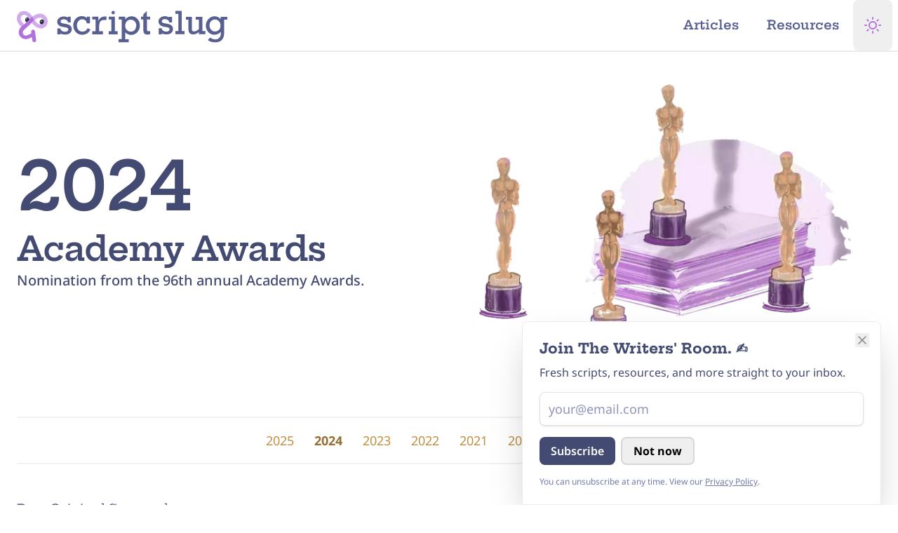

--- FILE ---
content_type: text/html; charset=UTF-8
request_url: https://www.scriptslug.com/feature/2024-oscars
body_size: 21515
content:



                  

<!DOCTYPE html>
<html class="dark scroll-pt-16 [--scroll-mt:9.875rem] [scrollbar-gutter:stable] md:scroll-pt-18 lg:scroll-pt-20 lg:[--scroll-mt:6.3125rem]"
  lang="en-us"
  prefix="og: http://ogp.me/ns#"
  lang="en-US">
  <head>
            <script type="speculationrules">
      {
        "prefetch": [
          {
            "source": "document",
            "where": {
              "and": [
                { "selector_matches": [".pref-i"] },
                { "not": { "href_matches": "/feature/2024-oscars" } }
              ]
            },
            "eagerness": "immediate"
          },
          {
            "source": "document",
            "where": {
              "and": [
                { "selector_matches": [".pref-e"] },
                { "not": { "href_matches": "/feature/2024-oscars" } }
              ]
            },
            "eagerness": "eager"
          },
          {
            "source": "document",
            "where": {
              "and": [
                { "selector_matches": [".pref-m"] },
                { "not": { "href_matches": "/feature/2024-oscars" } }
              ]
            },
            "eagerness": "moderate"
          },
          {
            "source": "document",
            "where": {
              "and": [
                { "selector_matches": [".pref-c"] },
                { "not": { "href_matches": "/feature/2024-oscars" } }
              ]
            },
            "eagerness": "conservative"
          }
        ],
        "prerender": [
          {
            "source": "document",
            "where": {
              "and": [
                { "selector_matches": [".prld-i"] },
                { "not": { "href_matches": "/feature/2024-oscars" } }
              ]
            },
            "eagerness": "immediate"
          },
          {
            "source": "document",
            "where": {
              "and": [
                { "selector_matches": [".prld-e"] },
                { "not": { "href_matches": "/feature/2024-oscars" } }
              ]
            },
            "eagerness": "eager"
          },
          {
            "source": "document",
            "where": {
              "and": [
                { "selector_matches": [".prld-m"] },
                { "not": { "href_matches": "/feature/2024-oscars" } }
              ]
            },
            "eagerness": "moderate"
          },
          {
            "source": "document",
            "where": {
              "and": [
                { "selector_matches": [".prld-c"] },
                { "not": { "href_matches": "/feature/2024-oscars" } }
              ]
            },
            "eagerness": "conservative"
          },
          {
            "source": "document",
            "where": {
              "and": [
                {
                  "href_matches": [
                    "/",
                    "/about",
                    "/contact",
                    "legal",
                    "/resources",
                    "/newsletter",
                    "/articles"
                  ]
                },
                { "not": { "href_matches": "/feature/2024-oscars" } }
              ]
            },
            "eagerness": "moderate"
          },
          {
            "source": "document",
            "where": {
              "and": [
                { "href_matches": ["/legal"] },
                { "not": { "href_matches": "/feature/2024-oscars" } }
              ]
            },
            "eagerness": "conservative"
          }
        ]
      }
    </script>
        
        <meta charset="utf-8" />
    <meta http-equiv="X-UA-Compatible" content="IE=edge" />
    <meta name="viewport" content="width=device-width, initial-scale=1, viewport-fit=cover" />
    <link rel="icon" href="/favicon.ico" sizes="64x64" />
    <link rel="icon" href="/icon.svg" type="image/svg+xml" />
    <link rel="apple-touch-icon" href="/apple-touch-icon.png" />
    <meta name="theme-color" content="#ffffff" />

    <link rel="manifest" href="/site.webmanifest" />

          <meta name="keywords" content="scripts, screenplays, film scripts, tv scripts, series script, movies, television, pdf, download, teleplay, movie scripts, screenplay, film, tv, entertainment, education, fade in, final draft" />

      <meta content="ScriptSlug" property="fb:profile_id" />

      <meta content="en_US" property="og:locale" />
      <meta content="website" property="og:type" />
      <meta content="feature/2024-oscars" property="og:url" />
      <meta content="Script Slug Website" property="og:image:alt" />
      <meta content="https://twitter.com/ScriptSlug" property="og:see_also" />
      <meta content="https://www.facebook.com/ScriptSlug/" property="og:see_also" />
      <meta content="https://www.pinterest.com/scriptslug/" property="og:see_also" />
      <meta content="https://youtube.com/@scriptslug" property="og:see_also" />
      <meta content="https://www.threads.net/@script.slug" property="og:see_also" />
      <meta content="https://www.instagram.com/script.slug/" property="og:see_also" />

      <meta name="twitter:card" content="summary_large_image" />
      <meta name="twitter:site" content="@ScriptSlug" />
      <meta name="twitter:creator" content="@ScriptSlug" />
      <meta name="twitter:image:width" content="800" />
      <meta name="twitter:image:height" content="418" />
      <meta name="twitter:image:alt" content="Script Slug Website" />

      <meta name="naver-site-verification" content="f106c757ae030aba1133304676d87669eb5f1ac8" />
      <meta name="yandex-verification" content="3cbd7f70eb576067" />
      <meta name="fo-verify" content="febaa0ce-65ce-4f69-985d-356fa3e6c496" />
      <meta name="ir-site-verification-token" value="1860492720" />
      <meta name="msvalidate.01" content="0C2BE771CFF0E759E1757A74ED40D506" />
      <link href="https://www.scriptslug.com/feature/2024-oscars" rel="canonical" />
      <link href="https://www.scriptslug.com/" rel="home" />

        
  
    
  <meta name="description" content="Oppenheimer, Barbie, Maestro, and more screenplays from the 96th Academy Awards." />

  <meta itemprop="name" content="2024 Oscars" />
  <meta itemprop="description" content="Oppenheimer, Barbie, Maestro, and more screenplays from the 96th Academy Awards." />
  <meta itemprop="image" content="https://assets.scriptslug.com/live/img/x/share/card/68730/share-feature-oscars-2024_bcc133798c.jpg" />

  <meta content="Oppenheimer, Barbie, Maestro, and more screenplays from the 96th Academy Awards." property="og:description" />
  <meta content="2024 Oscars - Script Slug" property="og:site_name" />
  <meta content="https://assets.scriptslug.com/live/img/x/share/card/68730/share-feature-oscars-2024_bcc133798c.jpg" property="og:image" />
  <meta content="960" property="og:image:width" />
  <meta content="504" property="og:image:height" />

  <meta name="twitter:image" content="https://assets.scriptslug.com/live/img/x/share/card/68730/share-feature-oscars-2024_669f4c9eb7.jpg" />
  <meta name="twitter:title" content="2024 Oscars - Script Slug" />
  <meta name="twitter:description" content="Oppenheimer, Barbie, Maestro, and more screenplays from the 96th Academy Awards." />
    
    
    
    <link rel="preconnect" href="https://fonts.gstatic.com" crossorigin />

<style type="text/css">
      /* cyrillic-ext */
  @font-face {
    font-family: 'Noto Sans';
    font-style: italic;
    font-weight: 100 900;
    font-stretch: 100%;
    font-display: swap;
    src: url(https://fonts.gstatic.com/s/notosans/v36/o-0ZIpQlx3QUlC5A4PNr4C5OaxRsfNNlKbCePevttHOmDyw.woff2) format('woff2');
    unicode-range: U+0460-052F, U+1C80-1C88, U+20B4, U+2DE0-2DFF, U+A640-A69F, U+FE2E-FE2F;
  }
  /* cyrillic */
  @font-face {
    font-family: 'Noto Sans';
    font-style: italic;
    font-weight: 100 900;
    font-stretch: 100%;
    font-display: swap;
    src: url(https://fonts.gstatic.com/s/notosans/v36/o-0ZIpQlx3QUlC5A4PNr4C5OaxRsfNNlKbCePevtvXOmDyw.woff2) format('woff2');
    unicode-range: U+0301, U+0400-045F, U+0490-0491, U+04B0-04B1, U+2116;
  }
  /* devanagari */
  @font-face {
    font-family: 'Noto Sans';
    font-style: italic;
    font-weight: 100 900;
    font-stretch: 100%;
    font-display: swap;
    src: url(https://fonts.gstatic.com/s/notosans/v36/o-0ZIpQlx3QUlC5A4PNr4C5OaxRsfNNlKbCePevtuHOmDyw.woff2) format('woff2');
    unicode-range: U+0900-097F, U+1CD0-1CF9, U+200C-200D, U+20A8, U+20B9, U+20F0, U+25CC, U+A830-A839, U+A8E0-A8FF, U+11B00-11B09;
  }
  /* greek-ext */
  @font-face {
    font-family: 'Noto Sans';
    font-style: italic;
    font-weight: 100 900;
    font-stretch: 100%;
    font-display: swap;
    src: url(https://fonts.gstatic.com/s/notosans/v36/o-0ZIpQlx3QUlC5A4PNr4C5OaxRsfNNlKbCePevttXOmDyw.woff2) format('woff2');
    unicode-range: U+1F00-1FFF;
  }
  /* greek */
  @font-face {
    font-family: 'Noto Sans';
    font-style: italic;
    font-weight: 100 900;
    font-stretch: 100%;
    font-display: swap;
    src: url(https://fonts.gstatic.com/s/notosans/v36/o-0ZIpQlx3QUlC5A4PNr4C5OaxRsfNNlKbCePevtunOmDyw.woff2) format('woff2');
    unicode-range: U+0370-0377, U+037A-037F, U+0384-038A, U+038C, U+038E-03A1, U+03A3-03FF;
  }
  /* vietnamese */
  @font-face {
    font-family: 'Noto Sans';
    font-style: italic;
    font-weight: 100 900;
    font-stretch: 100%;
    font-display: swap;
    src: url(https://fonts.gstatic.com/s/notosans/v36/o-0ZIpQlx3QUlC5A4PNr4C5OaxRsfNNlKbCePevttnOmDyw.woff2) format('woff2');
    unicode-range: U+0102-0103, U+0110-0111, U+0128-0129, U+0168-0169, U+01A0-01A1, U+01AF-01B0, U+0300-0301, U+0303-0304, U+0308-0309, U+0323, U+0329, U+1EA0-1EF9, U+20AB;
  }
  /* latin-ext */
  @font-face {
    font-family: 'Noto Sans';
    font-style: italic;
    font-weight: 100 900;
    font-stretch: 100%;
    font-display: swap;
    src: url(https://fonts.gstatic.com/s/notosans/v36/o-0ZIpQlx3QUlC5A4PNr4C5OaxRsfNNlKbCePevtt3OmDyw.woff2) format('woff2');
    unicode-range: U+0100-02AF, U+0304, U+0308, U+0329, U+1E00-1E9F, U+1EF2-1EFF, U+2020, U+20A0-20AB, U+20AD-20C0, U+2113, U+2C60-2C7F, U+A720-A7FF;
  }
  /* latin */
  @font-face {
    font-family: 'Noto Sans';
    font-style: italic;
    font-weight: 100 900;
    font-stretch: 100%;
    font-display: swap;
    src: url(https://fonts.gstatic.com/s/notosans/v36/o-0ZIpQlx3QUlC5A4PNr4C5OaxRsfNNlKbCePevtuXOm.woff2) format('woff2');
    unicode-range: U+0000-00FF, U+0131, U+0152-0153, U+02BB-02BC, U+02C6, U+02DA, U+02DC, U+0304, U+0308, U+0329, U+2000-206F, U+2074, U+20AC, U+2122, U+2191, U+2193, U+2212, U+2215, U+FEFF, U+FFFD;
  }
  /* cyrillic-ext */
  @font-face {
    font-family: 'Noto Sans';
    font-style: normal;
    font-weight: 100 900;
    font-stretch: 100%;
    font-display: swap;
    src: url(https://fonts.gstatic.com/s/notosans/v36/o-0bIpQlx3QUlC5A4PNB6Ryti20_6n1iPHjc5aPdu2ui.woff2) format('woff2');
    unicode-range: U+0460-052F, U+1C80-1C88, U+20B4, U+2DE0-2DFF, U+A640-A69F, U+FE2E-FE2F;
  }
  /* cyrillic */
  @font-face {
    font-family: 'Noto Sans';
    font-style: normal;
    font-weight: 100 900;
    font-stretch: 100%;
    font-display: swap;
    src: url(https://fonts.gstatic.com/s/notosans/v36/o-0bIpQlx3QUlC5A4PNB6Ryti20_6n1iPHjc5ardu2ui.woff2) format('woff2');
    unicode-range: U+0301, U+0400-045F, U+0490-0491, U+04B0-04B1, U+2116;
  }
  /* devanagari */
  @font-face {
    font-family: 'Noto Sans';
    font-style: normal;
    font-weight: 100 900;
    font-stretch: 100%;
    font-display: swap;
    src: url(https://fonts.gstatic.com/s/notosans/v36/o-0bIpQlx3QUlC5A4PNB6Ryti20_6n1iPHjc5a_du2ui.woff2) format('woff2');
    unicode-range: U+0900-097F, U+1CD0-1CF9, U+200C-200D, U+20A8, U+20B9, U+20F0, U+25CC, U+A830-A839, U+A8E0-A8FF, U+11B00-11B09;
  }
  /* greek-ext */
  @font-face {
    font-family: 'Noto Sans';
    font-style: normal;
    font-weight: 100 900;
    font-stretch: 100%;
    font-display: swap;
    src: url(https://fonts.gstatic.com/s/notosans/v36/o-0bIpQlx3QUlC5A4PNB6Ryti20_6n1iPHjc5aLdu2ui.woff2) format('woff2');
    unicode-range: U+1F00-1FFF;
  }
  /* greek */
  @font-face {
    font-family: 'Noto Sans';
    font-style: normal;
    font-weight: 100 900;
    font-stretch: 100%;
    font-display: swap;
    src: url(https://fonts.gstatic.com/s/notosans/v36/o-0bIpQlx3QUlC5A4PNB6Ryti20_6n1iPHjc5a3du2ui.woff2) format('woff2');
    unicode-range: U+0370-0377, U+037A-037F, U+0384-038A, U+038C, U+038E-03A1, U+03A3-03FF;
  }
  /* vietnamese */
  @font-face {
    font-family: 'Noto Sans';
    font-style: normal;
    font-weight: 100 900;
    font-stretch: 100%;
    font-display: swap;
    src: url(https://fonts.gstatic.com/s/notosans/v36/o-0bIpQlx3QUlC5A4PNB6Ryti20_6n1iPHjc5aHdu2ui.woff2) format('woff2');
    unicode-range: U+0102-0103, U+0110-0111, U+0128-0129, U+0168-0169, U+01A0-01A1, U+01AF-01B0, U+0300-0301, U+0303-0304, U+0308-0309, U+0323, U+0329, U+1EA0-1EF9, U+20AB;
  }
  /* latin-ext */
  @font-face {
    font-family: 'Noto Sans';
    font-style: normal;
    font-weight: 100 900;
    font-stretch: 100%;
    font-display: swap;
    src: url(https://fonts.gstatic.com/s/notosans/v36/o-0bIpQlx3QUlC5A4PNB6Ryti20_6n1iPHjc5aDdu2ui.woff2) format('woff2');
    unicode-range: U+0100-02AF, U+0304, U+0308, U+0329, U+1E00-1E9F, U+1EF2-1EFF, U+2020, U+20A0-20AB, U+20AD-20C0, U+2113, U+2C60-2C7F, U+A720-A7FF;
  }
  /* latin */
  @font-face {
    font-family: 'Noto Sans';
    font-style: normal;
    font-weight: 100 900;
    font-stretch: 100%;
    font-display: swap;
    src: url(https://fonts.gstatic.com/s/notosans/v36/o-0bIpQlx3QUlC5A4PNB6Ryti20_6n1iPHjc5a7duw.woff2) format('woff2');
    unicode-range: U+0000-00FF, U+0131, U+0152-0153, U+02BB-02BC, U+02C6, U+02DA, U+02DC, U+0304, U+0308, U+0329, U+2000-206F, U+2074, U+20AC, U+2122, U+2191, U+2193, U+2212, U+2215, U+FEFF, U+FFFD;
  }
  
  /* vietnamese */
  @font-face {
    font-family: 'Hepta Slab';
    font-style: normal;
    font-weight: 1 900;
    font-display: swap;
    src: url(https://fonts.gstatic.com/s/heptaslab/v23/ea8cadoyU_jkHdalebHv42ZlhGKU.woff2) format('woff2');
    unicode-range: U+0102-0103, U+0110-0111, U+0128-0129, U+0168-0169, U+01A0-01A1, U+01AF-01B0, U+0300-0301, U+0303-0304, U+0308-0309, U+0323, U+0329, U+1EA0-1EF9, U+20AB;
  }
  /* latin-ext */
  @font-face {
    font-family: 'Hepta Slab';
    font-style: normal;
    font-weight: 1 900;
    font-display: swap;
    src: url(https://fonts.gstatic.com/s/heptaslab/v23/ea8cadoyU_jkHdalebHv42dlhGKU.woff2) format('woff2');
    unicode-range: U+0100-02AF, U+0304, U+0308, U+0329, U+1E00-1E9F, U+1EF2-1EFF, U+2020, U+20A0-20AB, U+20AD-20C0, U+2113, U+2C60-2C7F, U+A720-A7FF;
  }
  /* latin */
  @font-face {
    font-family: 'Hepta Slab';
    font-style: normal;
    font-weight: 1 900;
    font-display: swap;
    src: url(https://fonts.gstatic.com/s/heptaslab/v23/ea8cadoyU_jkHdalebHv42llhA.woff2) format('woff2');
    unicode-range: U+0000-00FF, U+0131, U+0152-0153, U+02BB-02BC, U+02C6, U+02DA, U+02DC, U+0304, U+0308, U+0329, U+2000-206F, U+2074, U+20AC, U+2122, U+2191, U+2193, U+2212, U+2215, U+FEFF, U+FFFD;
  }
  </style>

    <script type="module">!function(){const e=document.createElement("link").relList;if(!(e&&e.supports&&e.supports("modulepreload"))){for(const e of document.querySelectorAll('link[rel="modulepreload"]'))r(e);new MutationObserver((e=>{for(const o of e)if("childList"===o.type)for(const e of o.addedNodes)if("LINK"===e.tagName&&"modulepreload"===e.rel)r(e);else if(e.querySelectorAll)for(const o of e.querySelectorAll("link[rel=modulepreload]"))r(o)})).observe(document,{childList:!0,subtree:!0})}function r(e){if(e.ep)return;e.ep=!0;const r=function(e){const r={};return e.integrity&&(r.integrity=e.integrity),e.referrerpolicy&&(r.referrerPolicy=e.referrerpolicy),"use-credentials"===e.crossorigin?r.credentials="include":"anonymous"===e.crossorigin?r.credentials="omit":r.credentials="same-origin",r}(e);fetch(e.href,r)}}();</script>
<script>!function(){var e=document.createElement("script");if(!("noModule"in e)&&"onbeforeload"in e){var t=!1;document.addEventListener("beforeload",(function(n){if(n.target===e)t=!0;else if(!n.target.hasAttribute("nomodule")||!t)return;n.preventDefault()}),!0),e.type="module",e.src=".",document.head.appendChild(e),e.remove()}}();</script>
<script src="/dist/assets/polyfills-legacy-DflJaFXP.js" nomodule onload="e=new CustomEvent(&#039;vite-script-loaded&#039;, {detail:{path: &#039;vite/legacy-polyfills-legacy&#039;}});document.dispatchEvent(e);"></script>
<script type="module" src="/dist/assets/app-BH2u6osz.js" crossorigin onload="e=new CustomEvent(&#039;vite-script-loaded&#039;, {detail:{path: &#039;src/js/app.js&#039;}});document.dispatchEvent(e);"></script>
<link href="/dist/assets/runtime-dom.esm-bundler-DUoyPh-I.js" rel="modulepreload" crossorigin>
<link href="/dist/assets/_plugin-vue_export-helper-DlAUqK2U.js" rel="modulepreload" crossorigin>
<link href="/dist/assets/mailjet-subscribe-page-gFLtyMdE.js" rel="modulepreload" crossorigin>
<link href="/dist/assets/admin-DALrpUP-.css" rel="stylesheet">
<script src="/dist/assets/app-legacy-ChQ2Bbgr.js" nomodule onload="e=new CustomEvent(&#039;vite-script-loaded&#039;, {detail:{path: &#039;src/js/app-legacy.js&#039;}});document.dispatchEvent(e);"></script>

    
    
        <script>
      function themeDark() {
        document.documentElement.classList.add('dark');
        document.documentElement.classList.remove('system');
        document.documentElement.classList.remove('light');
        document
          .querySelector("meta[name='theme-color']")
          .setAttribute('content', '#131520');
      }

      function themeLight() {
        document.documentElement.classList.add('light');
        document.documentElement.classList.remove('dark');
        document.documentElement.classList.remove('system');
        document
          .querySelector("meta[name='theme-color']")
          .setAttribute('content', '#ffffff');
      }

      function themeSystem() {
        if (window.matchMedia('(prefers-color-scheme: dark)').matches) {
          themeDark();
        } else {
          themeLight();
        }
        document.documentElement.classList.add('system');
      }

      function themeCheck(toggled) {
        switch (localStorage.getItem('theme')) {
          case 'dark':
            themeDark();
            break;
          case 'light':
            themeLight();
            break;
          case 'system':
            themeSystem();
            break;
          default:
            themeLight();
        }
      }

      function themeToggle(theme) {
        localStorage.theme = theme;
        themeCheck();
      }
      themeCheck();
    </script>

    <style>
      body {
        background-color: #ffffff;
      }
      .dark body {
        background-color: #131520;
      }
      @media (prefers-color-scheme: dark) {
        body {
          background-color: #131520;
        }
      }
    </style>
        <script>
      window.csrfToken = "B2sVzV8F5-q6mdFPq2xcn2akWBVUOMdRElFy1Vv_K7HNEJtqVrEFfWYad7gZdo6Bw9OJK-FfJfBf4jdlAHK3HSA8S7A9tRnjtGHZIj_BcjI=";
    </script>
  </head>

  <body class="bg-white text-slate-700 dark:bg-slate-950 dark:text-slate-100 min-h-dvh flex flex-col pt-14 md:pt-16 lg:pt-18 w-full max-w-full">
    <svg xmlns="http://www.w3.org/2000/svg"
  xmlns:xlink="http://www.w3.org/1999/xlink"
  style="display:none"><symbol id="plus" viewBox="0 0 8 8" fill="currentColor"><path d="M3 0v3h-3v2h3v3h2v-3h3v-2h-3v-3h-2z" /></symbol><symbol id="file" viewBox="0 0 8 8" fill="currentColor"><path d="M0 0v8h7v-4h-4v-4h-3zm4 0v3h3l-3-3z" /></symbol><symbol id="icon-thumbs-up"
    viewBox="0 0 24 24"
    fill="none"
    stroke="currentColor"
    stroke-width="2"
    stroke-linecap="round"
    stroke-linejoin="round"><path d="M14 9V5a3 3 0 0 0-3-3l-4 9v11h11.28a2 2 0 0 0 2-1.7l1.38-9a2 2 0 0 0-2-2.3zM7 22H4a2 2 0 0 1-2-2v-7a2 2 0 0 1 2-2h3"></path></symbol><symbol id="icon-menu"
    viewBox="0 0 24 24"
    fill="none"
    stroke="currentColor"
    stroke-width="2"
    stroke-linecap="round"
    stroke-linejoin="round"><line x1="3" y1="12" x2="21" y2="12"></line><line x1="3" y1="6" x2="21" y2="6"></line><line x1="3" y1="18" x2="21" y2="18"></line></symbol><symbol id="icon-thumbs-down"
    viewBox="0 0 24 24"
    fill="none"
    stroke="currentColor"
    stroke-width="2"
    stroke-linecap="round"
    stroke-linejoin="round"><path d="M10 15v4a3 3 0 0 0 3 3l4-9V2H5.72a2 2 0 0 0-2 1.7l-1.38 9a2 2 0 0 0 2 2.3zm7-13h2.67A2.31 2.31 0 0 1 22 4v7a2.31 2.31 0 0 1-2.33 2H17"></path></symbol><symbol id="icon-link"
    viewBox="0 0 24 24"
    fill="none"
    stroke="currentColor"
    stroke-width="3"
    stroke-linecap="round"
    stroke-linejoin="round"><path d="M10 13a5 5 0 0 0 7.54.54l3-3a5 5 0 0 0-7.07-7.07l-1.72 1.71"></path><path d="M14 11a5 5 0 0 0-7.54-.54l-3 3a5 5 0 0 0 7.07 7.07l1.71-1.71"></path></symbol><symbol id="icon-facebook"
    viewBox="0 0 24 24"
    fill="currentColor"
    stroke="none"
    stroke-linecap="round"
    stroke-linejoin="round"><path d="M18 2h-3a5 5 0 0 0-5 5v3H7v4h3v8h4v-8h3l1-4h-4V7a1 1 0 0 1 1-1h3z"></path></symbol><symbol id="icon-facebook-outline"
    viewBox="0 0 24 24"
    fill="none"
    stroke="currentColor"
    stroke-width="1"
    stroke-linecap="round"
    stroke-linejoin="round"><path d="M18 2h-3a5 5 0 0 0-5 5v3H7v4h3v8h4v-8h3l1-4h-4V7a1 1 0 0 1 1-1h3z"></path></symbol><symbol id="icon-threads"
    viewBox="0 0 24 24"
    fill="currentColor"
    stroke="none"
    stroke-linecap="round"
    stroke-linejoin="round"><path d="M17.3,11.2c-0.1,0-0.2-0.1-0.3-0.1c-0.2-3.1-1.9-4.9-4.8-4.9c0,0,0,0,0,0c-1.7,0-3.1,0.7-4,2.1l1.6,1.1
    c0.7-1,1.7-1.2,2.4-1.2c0,0,0,0,0,0c0.9,0,1.7,0.3,2.1,0.8c0.3,0.4,0.6,0.9,0.7,1.6c-0.8-0.1-1.7-0.2-2.7-0.1
    c-2.7,0.2-4.5,1.8-4.4,4C8,15.4,8.5,16.4,9.5,17c0.8,0.5,1.8,0.8,2.9,0.7c1.4-0.1,2.5-0.6,3.3-1.6c0.6-0.8,1-1.7,1.1-3
    c0.7,0.4,1.2,1,1.5,1.6c0.5,1.1,0.5,2.9-1,4.4c-1.3,1.3-2.9,1.9-5.2,1.9c-2.6,0-4.6-0.9-5.9-2.5C5.1,17,4.5,14.8,4.4,12
    c0-2.8,0.6-5,1.8-6.6c1.3-1.6,3.3-2.5,5.9-2.5c2.6,0,4.6,0.9,6,2.5c0.7,0.8,1.1,1.8,1.5,3l1.9-0.5c-0.4-1.5-1-2.7-1.9-3.7
    C17.9,2.1,15.4,1,12.2,1h0C8.9,1,6.5,2.1,4.8,4.2C3.3,6.1,2.6,8.7,2.5,12l0,0l0,0c0,3.3,0.8,5.9,2.3,7.8c1.7,2.1,4.1,3.2,7.4,3.2h0
    c2.9,0,4.9-0.8,6.5-2.4c2.2-2.2,2.1-4.9,1.4-6.6C19.6,12.8,18.6,11.8,17.3,11.2z M12.3,15.8c-1.2,0.1-2.4-0.5-2.5-1.6
    c0-0.9,0.6-1.8,2.6-1.9c0.2,0,0.4,0,0.7,0c0.7,0,1.4,0.1,2,0.2C14.8,15.3,13.5,15.8,12.3,15.8z" /></symbol><symbol id="icon-linkedin"
    viewBox="0 0 24 24"
    fill="currentColor"
    stroke="none"
    stroke-linecap="round"
    stroke-linejoin="round"><path d="M16 8a6 6 0 0 1 6 6v7h-4v-7a2 2 0 0 0-2-2 2 2 0 0 0-2 2v7h-4v-7a6 6 0 0 1 6-6z"></path><rect x="2" y="9" width="4" height="12"></rect><circle cx="4" cy="4" r="2"></circle></symbol><symbol id="icon-linkedin-outline"
    viewBox="0 0 24 24"
    fill="currentColor"
    stroke="none"
    stroke-width="1"
    stroke-linecap="round"
    stroke-linejoin="round"><path d="M16 8a6 6 0 0 1 6 6v7h-4v-7a2 2 0 0 0-2-2 2 2 0 0 0-2 2v7h-4v-7a6 6 0 0 1 6-6z"></path><rect x="2" y="9" width="4" height="12"></rect><circle cx="4" cy="4" r="2"></circle></symbol><symbol id="icon-twitter"
    viewBox="0 0 24 24"
    fill="currentColor"
    stroke="none"
    stroke-linecap="round"
    stroke-linejoin="round"><path d="M23 3a10.9 10.9 0 0 1-3.14 1.53 4.48 4.48 0 0 0-7.86 3v1A10.66 10.66 0 0 1 3 4s-4 9 5 13a11.64 11.64 0 0 1-7 2c9 5 20 0 20-11.5a4.5 4.5 0 0 0-.08-.83A7.72 7.72 0 0 0 23 3z"></path></symbol><symbol id="icon-twitter-outline"
    viewBox="0 0 24 24"
    fill="none"
    stroke="currentColor"
    stroke-width="1"
    stroke-linecap="round"
    stroke-linejoin="round"><path d="M23 3a10.9 10.9 0 0 1-3.14 1.53 4.48 4.48 0 0 0-7.86 3v1A10.66 10.66 0 0 1 3 4s-4 9 5 13a11.64 11.64 0 0 1-7 2c9 5 20 0 20-11.5a4.5 4.5 0 0 0-.08-.83A7.72 7.72 0 0 0 23 3z"></path></symbol><symbol id="icon-instagram"
    viewBox="0 0 24 24"
    fill="none"
    stroke-width="2"
    stroke="currentColor"
    stroke-linecap="round"
    stroke-linejoin="round"><rect x="2" y="2" width="20" height="20" rx="5" ry="5"></rect><path d="M16 11.37A4 4 0 1 1 12.63 8 4 4 0 0 1 16 11.37z"></path><line x1="17.5" y1="6.5" x2="17.51" y2="6.5"></line></symbol><symbol id="icon-download"
    viewBox="0 0 24 24"
    fill="none"
    stroke="currentColor"
    stroke-width="2"
    stroke-linecap="round"
    stroke-linejoin="round"><path d="M21 15v4a2 2 0 0 1-2 2H5a2 2 0 0 1-2-2v-4"></path><polyline points="7 10 12 15 17 10"></polyline><line x1="12" y1="15" x2="12" y2="3"></line></symbol><symbol id="icon-doc"
    viewBox="0 0 24 24"
    fill="none"
    stroke="currentColor"
    stroke-width="2"
    stroke-linecap="round"
    stroke-linejoin="round"><path d="M14 2H6a2 2 0 0 0-2 2v16a2 2 0 0 0 2 2h12a2 2 0 0 0 2-2V8z"></path><polyline points="14 2 14 8 20 8"></polyline><line x1="16" y1="13" x2="8" y2="13"></line><line x1="16" y1="17" x2="8" y2="17"></line><polyline points="10 9 9 9 8 9"></polyline></symbol><symbol id="icon-mail"
    viewBox="0 0 24 24"
    fill="none"
    stroke="currentColor"
    stroke-width="2"
    stroke-linecap="round"
    stroke-linejoin="round"><path d="M4 4h16c1.1 0 2 .9 2 2v12c0 1.1-.9 2-2 2H4c-1.1 0-2-.9-2-2V6c0-1.1.9-2 2-2z"></path><polyline points="22,6 12,13 2,6"></polyline></symbol><symbol id="icon-arrow-right"
    viewBox="0 0 24 24"
    fill="none"
    stroke="currentColor"
    stroke-width="2"
    stroke-linecap="round"
    stroke-linejoin="round"><polyline points="8.5,5 15.5,12 8.5,19 " /></symbol><symbol id="icon-arrow-left"
    viewBox="0 0 24 24"
    fill="none"
    stroke="currentColor"
    stroke-width="2"
    stroke-linecap="round"
    stroke-linejoin="round"><polyline points="15.5,19 8.5,12 15.5,5 " /></symbol><symbol id="icon-arrow-up"
    viewBox="0 0 24 24"
    fill="none"
    stroke="currentColor"
    stroke-width="2"
    stroke-linecap="round"
    stroke-linejoin="round"><polyline points="5,15.5 12,8.5 19,15.5 " /></symbol><symbol id="icon-arrow-down"
    viewBox="0 0 24 24"
    fill="none"
    stroke="currentColor"
    stroke-width="2"
    stroke-linecap="round"
    stroke-linejoin="round"><polyline points="19,8.5 12,15.5 5,8.5 " /></symbol><symbol id="icon-search"
    viewBox="0 0 24 24"
    fill="none"
    stroke="currentColor"
    stroke-width="2"
    stroke-linecap="round"
    stroke-linejoin="round"><circle cx="11" cy="11" r="8"></circle><line x1="21" y1="21" x2="16.65" y2="16.65"></line></symbol><symbol id="icon-x"
    viewBox="0 0 24 24"
    fill="none"
    stroke="currentColor"
    stroke-width="2"
    stroke-linecap="round"
    stroke-linejoin="round"><line x1="18" y1="6" x2="6" y2="18"></line><line x1="6" y1="6" x2="18" y2="18"></line></symbol><symbol id="icon-mic"
    viewBox="0 0 24 24"
    fill="none"
    stroke="currentColor"
    stroke-width="2"
    stroke-linecap="round"
    stroke-linejoin="round"><path d="M12 1a3 3 0 0 0-3 3v8a3 3 0 0 0 6 0V4a3 3 0 0 0-3-3z"></path><path d="M19 10v2a7 7 0 0 1-14 0v-2"></path><line x1="12" y1="19" x2="12" y2="23"></line><line x1="8" y1="23" x2="16" y2="23"></line></symbol><symbol id="icon-monitor"
    viewBox="0 0 24 24"
    fill="none"
    stroke="currentColor"
    stroke-width="2"
    stroke-linecap="round"
    stroke-linejoin="round"><rect x="2" y="3" width="20" height="14" rx="2" ry="2"></rect><line x1="8" y1="21" x2="16" y2="21"></line><line x1="12" y1="17" x2="12" y2="21"></line></symbol><symbol id="icon-moon"
    viewBox="0 0 24 24"
    fill="none"
    stroke="currentColor"
    stroke-width="2"
    stroke-linecap="round"
    stroke-linejoin="round"><path d="M21 12.79A9 9 0 1 1 11.21 3 7 7 0 0 0 21 12.79z"></path></symbol><symbol id="icon-sun"
    viewBox="0 0 24 24"
    fill="none"
    stroke="currentColor"
    stroke-width="2"
    stroke-linecap="round"
    stroke-linejoin="round"><circle cx="12" cy="12" r="5"></circle><line x1="12" y1="1" x2="12" y2="3"></line><line x1="12" y1="21" x2="12" y2="23"></line><line x1="4.22" y1="4.22" x2="5.64" y2="5.64"></line><line x1="18.36" y1="18.36" x2="19.78" y2="19.78"></line><line x1="1" y1="12" x2="3" y2="12"></line><line x1="21" y1="12" x2="23" y2="12"></line><line x1="4.22" y1="19.78" x2="5.64" y2="18.36"></line><line x1="18.36" y1="5.64" x2="19.78" y2="4.22"></line></symbol><symbol id="icon-scripts" viewBox="0 0 162 207"><path fill="currentColor"
      d="m143.74,198H18.26c-5.11,0-9.26-4.14-9.26-9.26V18.26c0-.08.01-.16.01-.24-5,.13-9.01,4.21-9.01,9.24v170.49c0,5.11,4.14,9.26,9.26,9.26h125.49c5.03,0,9.11-4.01,9.24-9.01-.08,0-.16.01-.24.01Z" /><path fill="currentColor"
      d="m152.74,0H27.26c-5.11,0-9.26,4.14-9.26,9.26v170.49c0,5.11,4.14,9.26,9.26,9.26h125.49c5.11,0,9.26-4.14,9.26-9.26V9.26c0-5.11-4.14-9.26-9.26-9.26ZM63,67.5c0-2.49,2.01-4.5,4.5-4.5h45c2.49,0,4.5,2.01,4.5,4.5s-2.01,4.5-4.5,4.5h-45c-2.49,0-4.5-2.01-4.5-4.5Zm9,18c0-2.49,2.01-4.5,4.5-4.5h27c2.49,0,4.5,2.01,4.5,4.5s-2.01,4.5-4.5,4.5h-27c-2.49,0-4.5-2.01-4.5-4.5Zm58.5,76.5h-27c-2.49,0-4.5-2.01-4.5-4.5s2.01-4.5,4.5-4.5h27c2.49,0,4.5,2.01,4.5,4.5s-2.01,4.5-4.5,4.5Z" /></symbol><symbol id="icon-articles" viewBox="0 0 153 207"><path fill="currentColor"
      d="m143.74,0H9.26C4.14,0,0,4.14,0,9.26v188.49c0,5.11,4.14,9.26,9.26,9.26h134.49c5.11,0,9.26-4.14,9.26-9.26V9.26c0-5.11-4.14-9.26-9.26-9.26Zm-55.54,170.1h-47.7c-2.49,0-4.5-2.01-4.5-4.5s2.01-4.5,4.5-4.5h47.7c2.49,0,4.5,2.01,4.5,4.5s-2.01,4.5-4.5,4.5Zm24.3-17.1H40.5c-2.49,0-4.5-2.01-4.5-4.5s2.01-4.5,4.5-4.5h72c2.49,0,4.5,2.01,4.5,4.5s-2.01,4.5-4.5,4.5Zm0-18H40.5c-2.49,0-4.5-2.01-4.5-4.5s2.01-4.5,4.5-4.5h72c2.49,0,4.5,2.01,4.5,4.5s-2.01,4.5-4.5,4.5Zm0-18H40.5c-2.49,0-4.5-2.01-4.5-4.5s2.01-4.5,4.5-4.5h72c2.49,0,4.5,2.01,4.5,4.5s-2.01,4.5-4.5,4.5Zm0-18H40.5c-2.49,0-4.5-2.01-4.5-4.5s2.01-4.5,4.5-4.5h72c2.49,0,4.5,2.01,4.5,4.5s-2.01,4.5-4.5,4.5Zm13.5-36.26c0,5.11-4.14,9.26-9.26,9.26H36.26c-5.11,0-9.26-4.14-9.26-9.26v-17.49c0-5.11,4.14-9.26,9.26-9.26h80.49c5.11,0,9.26,4.14,9.26,9.26v17.49Z" /></symbol><symbol id="icon-script" viewBox="0 0 144 189"><path fill="currentColor"
      d="m143.74,198H18.26c-5.11,0-9.26-4.14-9.26-9.26V18.26c0-.08.01-.16.01-.24-5,.13-9.01,4.21-9.01,9.24v170.49c0,5.11,4.14,9.26,9.26,9.26h125.49c5.03,0,9.11-4.01,9.24-9.01-.08,0-.16.01-.24.01Z" /><path fill="currentColor"
      d="m152.74,0H27.26c-5.11,0-9.26,4.14-9.26,9.26v170.49c0,5.11,4.14,9.26,9.26,9.26h125.49c5.11,0,9.26-4.14,9.26-9.26V9.26c0-5.11-4.14-9.26-9.26-9.26ZM63,67.5c0-2.49,2.01-4.5,4.5-4.5h45c2.49,0,4.5,2.01,4.5,4.5s-2.01,4.5-4.5,4.5h-45c-2.49,0-4.5-2.01-4.5-4.5Zm9,18c0-2.49,2.01-4.5,4.5-4.5h27c2.49,0,4.5,2.01,4.5,4.5s-2.01,4.5-4.5,4.5h-27c-2.49,0-4.5-2.01-4.5-4.5Zm58.5,76.5h-27c-2.49,0-4.5-2.01-4.5-4.5s2.01-4.5,4.5-4.5h27c2.49,0,4.5,2.01,4.5,4.5s-2.01,4.5-4.5,4.5Z" /></symbol><symbol id="icon-glossary" viewBox="0 0 162 207"><polygon fill="currentColor"
      points="53.78 84.94 72.35 84.94 63.35 58.72 53.78 84.94" /><path fill="currentColor"
      d="m115.39,89.5l-4.39.57c-2.63.35-4.61.9-5.94,1.65-2.25,1.26-3.37,3.28-3.37,6.04,0,2.1.77,3.75,2.3,4.96,1.54,1.21,3.35,1.81,5.45,1.81,2.56,0,5.03-.59,7.43-1.77,4.04-1.96,6.06-5.18,6.06-9.64v-5.85c-.89.57-2.03,1.04-3.43,1.42-1.4.38-2.77.65-4.11.81Z" /><path fill="currentColor"
      d="m152.74,0H18v.02C8.03.23,0,8.36,0,18.39v170.23c0,10.15,8.23,18.39,18.39,18.39h138.68c2.08,0,3.85-1.29,4.57-3.11.22-.37.35-.8.35-1.27v-25.59c0-1.39-1.14-2.53-2.53-2.53s-2.53,1.14-2.53,2.53v20.11H25.49c-6.24,0-11.3-5.06-11.3-11.3v-3.54c0-6.24,5.06-11.3,11.3-11.3h127.26c5.11,0,9.26-4.14,9.26-9.26V9.26c0-5.11-4.14-9.26-9.26-9.26Zm-71.79,109.25l-6.02-17.77h-23.47l-6.42,17.77h-8.24l22.34-59.33h9.09l21.53,59.33h-8.81Zm54.04.2c-1.13.32-1.99.52-2.59.61-.59.08-1.4.12-2.42.12-2.5,0-4.32-.89-5.45-2.66-.59-.94-1.01-2.28-1.25-4-1.48,1.94-3.61,3.62-6.38,5.05-2.77,1.43-5.83,2.14-9.17,2.14-4.01,0-7.29-1.22-9.84-3.65-2.54-2.43-3.82-5.48-3.82-9.14,0-4.01,1.25-7.11,3.76-9.32,2.5-2.21,5.79-3.56,9.86-4.08l11.59-1.45c1.67-.21,2.79-.91,3.35-2.1.32-.65.48-1.58.48-2.8,0-2.49-.88-4.29-2.64-5.41-1.76-1.12-4.28-1.68-7.56-1.68-3.79,0-6.48,1.03-8.06,3.08-.89,1.14-1.46,2.83-1.73,5.07h-6.79c.14-5.35,1.86-9.07,5.18-11.16,3.32-2.09,7.17-3.14,11.56-3.14,5.08,0,9.21.97,12.38,2.91,3.15,1.94,4.72,4.96,4.72,9.05v24.92c0,.75.15,1.36.46,1.82.31.46.96.69,1.96.69.32,0,.69-.02,1.09-.06.4-.04.83-.1,1.29-.18v5.37Z" /></symbol><symbol id="scriptslug-logo-h" viewBox="0 0 127.61 19.14"><path fill="currentcolor"
      d="M30.9,4V3.5h1.8v3.5h-1.8V6.4c-0.6-0.9-1.4-1.3-2.5-1.3c-0.6,0-1,0.1-1.4,0.4c-0.4,0.2-0.5,0.6-0.5,0.9
      c0,0.3,0.1,0.6,0.4,0.8c0.3,0.2,0.9,0.4,1.8,0.5L30.1,8c2.1,0.4,3.2,1.4,3.2,3.1c0,1-0.4,1.8-1.1,2.4c-0.8,0.6-1.8,0.9-3,0.9
      c-0.5,0-1-0.1-1.5-0.2c-0.5-0.1-0.9-0.3-1.2-0.5v0.6h-1.9v-3.7h1.9v0.4c0.1,0.5,0.4,0.9,0.9,1.2c0.5,0.3,1,0.5,1.6,0.5
      c0.7,0,1.2-0.1,1.6-0.4c0.4-0.2,0.6-0.6,0.6-1.1c0-0.3-0.2-0.6-0.5-0.8c-0.3-0.2-0.9-0.4-1.9-0.5l-1.1-0.2c-1.1-0.2-1.9-0.6-2.4-1.1
      c-0.5-0.5-0.8-1.2-0.8-2c0-0.7,0.2-1.2,0.6-1.7c0.4-0.5,0.8-0.8,1.4-1.1c0.6-0.2,1.2-0.4,1.8-0.4C29.3,3.4,30.2,3.6,30.9,4z" /><path fill="currentcolor"
      d="M42.4,4.3V3.5h1.9v4h-1.9c-0.1-0.8-0.4-1.4-0.9-1.8c-0.5-0.4-1.2-0.6-1.9-0.6c-0.6,0-1.2,0.2-1.6,0.5
      C37.5,6,37.1,6.4,36.8,7c-0.3,0.6-0.4,1.2-0.4,1.8c0,1.1,0.3,2,0.9,2.7c0.6,0.7,1.4,1.1,2.4,1.1c1.5,0,2.6-0.7,3.2-2.1l1.7,0.8
      c-1,2.1-2.7,3.2-5,3.2c-1.1,0-2-0.3-2.8-0.8c-0.8-0.5-1.5-1.2-1.9-2.1c-0.5-0.9-0.7-1.8-0.7-2.9c0-1,0.2-2,0.7-2.8
      c0.5-0.9,1.1-1.5,1.9-2c0.8-0.5,1.7-0.7,2.7-0.7C40.6,3.2,41.6,3.6,42.4,4.3z" /><path fill="currentcolor"
      d="M49.9,9.9v2.4h2.3v1.9h-6.5v-1.9h2.1V5.2h-2.1V3.5h3.8V6c0.4-1,1-1.6,1.6-2c0.6-0.4,1.5-0.6,2.7-0.6h0.5v2.1
      h-0.5c-1.1,0-2,0.1-2.5,0.4c-0.6,0.3-0.9,0.7-1.1,1.4C50,7.9,49.9,8.8,49.9,9.9z" /><polygon fill="currentcolor"
      points="61.1,12.3 61.1,14.2 55.7,14.2 55.7,12.3 57.3,12.3 57.3,5.2 55.7,5.2 55.7,3.5 59.4,3.5 59.4,12.3 " /><path fill="currentcolor"
      d="M59.4,1.1c0,0.3-0.1,0.5-0.3,0.7c-0.2,0.2-0.5,0.3-0.7,0.3c-0.3,0-0.5-0.1-0.7-0.3c-0.2-0.2-0.3-0.5-0.3-0.7
      s0.1-0.5,0.3-0.7C57.9,0.1,58.1,0,58.4,0c0.3,0,0.6,0.1,0.8,0.3C59.3,0.5,59.4,0.8,59.4,1.1z" /><path fill="currentcolor"
      d="M74.6,8.9c0,1-0.2,1.9-0.7,2.8c-0.5,0.9-1.1,1.6-1.9,2.1c-0.8,0.5-1.7,0.8-2.6,0.8c-1.4,0-2.7-0.5-3.7-1.6v4.2
      h2.1V19h-6.1v-1.9h1.9V5.2h-1.8V3.5h3.9v1.7c0.5-0.6,1.1-1.1,1.7-1.4c0.6-0.3,1.3-0.5,2-0.5c1,0,1.9,0.2,2.7,0.7
      c0.8,0.5,1.4,1.2,1.8,2C74.4,7,74.6,7.9,74.6,8.9z M69.3,12.6c0.6,0,1.1-0.2,1.6-0.5c0.5-0.3,0.8-0.8,1.1-1.4
      c0.3-0.6,0.4-1.2,0.4-1.8c0-0.7-0.1-1.3-0.4-1.8s-0.7-1-1.2-1.3c-0.5-0.3-1.1-0.5-1.7-0.5c-0.7,0-1.3,0.2-1.8,0.5
      c-0.5,0.3-0.9,0.8-1.2,1.4c-0.3,0.6-0.4,1.2-0.4,1.9c0,1.1,0.4,2,1.1,2.6C67.3,12.3,68.2,12.6,69.3,12.6z" /><path fill="currentcolor"
      d="M80.8,3.5v1.7h-1.9V11c0,0.6,0.1,1,0.2,1.1s0.3,0.3,0.6,0.3c0.4,0,0.7-0.1,1.1-0.2v1.9
      c-0.6,0.2-1.2,0.3-1.6,0.3c-0.9,0-1.5-0.2-1.9-0.7c-0.4-0.4-0.6-1.2-0.6-2.3V5.2h-1.4V3.5h1.4V2.1L78.8,0v3.5H80.8z" /><path fill="currentcolor"
      d="M92.3,3.9V3.6h1.8V7h-1.8V6.3C91.7,5.5,90.9,5,89.8,5c-0.6,0-1,0.1-1.4,0.4c-0.4,0.2-0.5,0.6-0.5,0.9
      c0,0.3,0.1,0.6,0.4,0.8c0.3,0.2,0.9,0.4,1.8,0.5l1.4,0.3c2.1,0.4,3.2,1.4,3.2,3.1c0,1-0.4,1.8-1.1,2.4s-1.8,0.9-3,0.9
      c-0.5,0-1-0.1-1.5-0.2c-0.5-0.1-0.9-0.3-1.2-0.5v0.6h-1.9v-3.7h1.9v0.4c0.1,0.5,0.4,0.9,0.9,1.2c0.5,0.3,1,0.5,1.6,0.5
      c0.7,0,1.2-0.1,1.6-0.4c0.4-0.2,0.6-0.6,0.6-1.1c0-0.3-0.2-0.6-0.5-0.8c-0.3-0.2-0.9-0.4-1.9-0.5l-1.1-0.2C88,9.3,87.2,9,86.7,8.4
      c-0.5-0.5-0.8-1.2-0.8-2c0-0.7,0.2-1.2,0.6-1.7c0.4-0.5,0.8-0.8,1.4-1.1c0.6-0.2,1.2-0.4,1.8-0.4C90.7,3.3,91.6,3.5,92.3,3.9z" /><polygon fill="currentcolor"
      points="101.7,12.2 101.7,14.1 96.1,14.1 96.1,12.2 97.9,12.2 97.9,1.8 96.1,1.8 96.1,0 100,0 100,12.2 " /><path fill="currentcolor"
      d="M107.3,12.5c0.9,0,2-0.5,3.1-1.4V5.3h-1.9V3.6h4v8.6h1.8v1.9h-3.9v-1.2c-1.2,0.9-2.4,1.4-3.5,1.4
      c-1,0-1.7-0.3-2.2-0.9c-0.5-0.6-0.7-1.6-0.7-3V5.3h-1.5V3.6h3.6v7.3c0,0.5,0.1,1,0.3,1.2C106.6,12.3,106.9,12.5,107.3,12.5z" /><path fill="currentcolor"
      d="M123.6,5V3.6h4v1.7h-1.9v8c0,1.9-0.5,3.3-1.4,4.3c-0.9,1-2.3,1.5-4.1,1.5c-1.7,0-3.2-0.5-4.4-1.4l1.4-1.5
      c0.5,0.4,1,0.6,1.5,0.8c0.5,0.2,1,0.3,1.6,0.3c1.1,0,1.9-0.3,2.5-1c0.6-0.7,0.9-1.5,0.9-2.6v-1c-0.5,0.5-1,1-1.8,1.3
      c-0.7,0.3-1.4,0.5-2.1,0.5c-1,0-1.9-0.3-2.7-0.8c-0.8-0.5-1.4-1.2-1.8-2c-0.4-0.8-0.7-1.7-0.7-2.7c0-1,0.2-1.9,0.7-2.8
      c0.5-0.9,1.1-1.6,1.9-2.1c0.8-0.5,1.7-0.8,2.7-0.8c0.7,0,1.4,0.1,2,0.4C122.4,4,123,4.4,123.6,5z M120.1,12.5c0.7,0,1.3-0.2,1.8-0.5
      c0.5-0.3,1-0.8,1.2-1.3c0.3-0.6,0.4-1.2,0.4-1.8c0-0.6-0.1-1.2-0.4-1.8c-0.3-0.6-0.7-1-1.2-1.4c-0.5-0.3-1.1-0.5-1.8-0.5
      c-0.6,0-1.2,0.2-1.7,0.5c-0.5,0.3-0.9,0.8-1.2,1.3c-0.3,0.6-0.4,1.2-0.4,1.8c0,0.7,0.1,1.3,0.4,1.8c0.3,0.6,0.7,1,1.2,1.3
      C118.9,12.4,119.5,12.5,120.1,12.5z" /><path fill="#D1ABEB"
      d="M9,7.2c0,0,2,2.5,3.8,3.1c0.9,0.3,1.7,0.4,2.4,0.3c2-0.3,3.5-2,3.5-4.2c0-1.7-0.9-3.2-2.3-4.1
      c-1.5-0.9-3.4-0.8-5.2,0.1c-0.6,0.3-1.7,1.1-1.7,1.1C8.6,2.3,7.6,1,5.9,0.4C4.6-0.1,3.3,0,2.3,0.6C0.7,1.4-0.3,3.5,0.1,5.5
      c0.3,1.7,1.5,3.1,2.7,4.3L9,7.2z" /><path fill="#B271DD"
      d="M10.8,19c-0.1,0-0.1,0-0.2,0c-0.6,0-1.1-0.4-1.2-1l-0.3-2c-0.3,0.1-0.6,0.2-0.8,0.3c-0.1,0.1-0.3,0.1-0.4,0.2
      c-0.6,0.3-1.3,0.6-2.1,0.6c-0.2,0-0.3,0-0.5,0c-1.2,0-2.4-0.5-3.2-1.5c-0.9-1.1-1.2-2.5-0.8-3.8c0.3-0.8,0.7-1.5,1.3-2l1.7-1.6
      c0.5-0.4,1-0.9,1.5-1.3c0.4-0.4,0.9-0.8,1.3-1.2l0.5-0.5c0,0,1.7-1.6,1.7-1.6l1.2,2c0,0-1.7,1.6-1.7,1.6C8.9,7.3,8.2,7.9,8.1,8.1
      c-0.7,0.7-1.4,1.3-2.2,2c-0.2,0.2-0.4,0.3-0.5,0.5c-0.8,0.6-1.5,1.2-1.7,2c-0.2,0.6-0.1,1.2,0.3,1.7c0.4,0.5,1,0.7,1.6,0.7
      c0.4,0,0.9-0.3,1.4-0.5c0.1-0.1,0.3-0.1,0.4-0.2c0.5-0.2,0.9-0.4,1.4-0.6l-0.1-1c-0.1-0.6,0.4-1.2,1-1.3c0.6-0.1,1.2,0.4,1.3,1
      l0.7,5.4C11.8,18.3,11.4,18.9,10.8,19z" /><path fill="#ffffff"
      d="M10.7,5.6c0.1,0,0.1-0.1,0.2-0.1c0,0,0.1-0.1,0.1-0.1l0,0c0.4-0.3,0.8-0.6,1.2-0.8c0.6-0.3,1.9-0.8,3-0.2
      c0.5,0.3,0.8,0.7,1,1.1v0c0.1,0.3,0.2,0.6,0.2,0.9c0,1-0.6,1.8-1.5,1.9c0,0-0.1,0-0.1,0h0c-0.4,0-0.8,0-1.3-0.2
      C12.3,7.7,11.5,6.7,10.7,5.6z" /><path fill="#ffffff"
      d="M4.5,8.2c-0.9-0.9-1.9-2-2.1-3.1c-0.2-1,0.3-2.1,1-2.5c0.3-0.1,0.6-0.2,0.9-0.2c0.3,0,0.6,0,0.8,0.1
      c0.7,0.3,1.3,0.7,1.8,1.3c0.3,0.4,0.9,1.3,0.9,1.3L7.2,5.7C6.8,6.1,6.4,6.5,5.9,6.9C5.4,7.3,4.9,7.8,4.5,8.2z" /><path fill="#282C43"
      d="M16.4,6.4c0-0.3-0.1-0.6-0.2-0.9c-0.2-0.2-0.5-0.3-0.8-0.3c-0.8,0-1.5,0.5-1.5,1.4l0,0.2c0,0.7,0.4,1.2,0.9,1.4
      c0,0,0,0,0.1,0C15.8,8.2,16.4,7.4,16.4,6.4z" /><path fill="#282C43"
      d="M7.7,5.2c0,0-0.6-0.9-0.9-1.3c0,0,0,0-0.1,0c0,0-0.1,0-0.1,0c-0.8,0-1.5,0.5-1.5,1.4l0,0.2
      c0,0.6,0.3,1.2,0.8,1.4c0.4-0.4,0.9-0.8,1.3-1.2C7.4,5.5,7.6,5.3,7.7,5.2z" /><path fill="#ffffff"
      d="M14.6,6.3c0-0.2,0.1-0.3,0.3-0.3c0.2,0,0.3,0.1,0.3,0.3l0,0c0,0.2-0.1,0.3-0.3,0.3C14.7,6.6,14.6,6.5,14.6,6.3
      L14.6,6.3z" /><path fill="#ffffff"
      d="M5.7,4.8c0-0.2,0.1-0.3,0.3-0.3c0.2,0,0.3,0.1,0.3,0.3l0,0c0,0.2-0.1,0.3-0.3,0.3C5.8,5.1,5.6,5,5.7,4.8
      L5.7,4.8z" /></symbol><symbol id="scriptslug-icon" viewBox="0 0 33.5 33.5"><path fill="#D1ABEB"
      d="M15.9,12.6c0,0,3.5,4.5,6.7,5.6c1.5,0.5,3,0.7,4.3,0.5c3.6-0.5,6.3-3.6,6.3-7.4c0-2.9-1.6-5.7-4.1-7.2
      c-2.7-1.6-6.1-1.5-9.3,0.2c-1.1,0.6-3,2-3,2c-1.5-2.3-3.4-4.5-6.4-5.6C8.2-0.3,5.9-0.2,4,0.8C1.2,2.4-0.5,6,0.1,9.6
      c0.5,3,2.6,5.5,4.7,7.6L15.9,12.6z" /><path fill="#B271DD"
      d="M19.1,33.5c-0.1,0-0.2,0-0.3,0c-1,0-1.9-0.7-2-1.8l-0.5-3.6c-0.5,0.2-1,0.4-1.5,0.6c-0.2,0.1-0.5,0.2-0.7,0.3
      c-1.1,0.5-2.3,1-3.7,1.1c-0.3,0-0.6,0-0.8,0c-2.2,0-4.2-1-5.7-2.7c-1.6-1.9-2.1-4.5-1.3-6.8c0.5-1.5,1.3-2.6,2.3-3.6l3.1-2.8
      c0.9-0.8,1.7-1.6,2.6-2.4c0.8-0.7,1.5-1.4,2.3-2.1L13.7,9c0,0,3.1-2.8,3.1-2.8L19,9.7c0,0-3.1,2.9-3.1,2.9c-0.2,0.2-1.4,1.3-1.7,1.6
      c-1.3,1.2-2.6,2.4-3.8,3.5c-0.3,0.3-0.6,0.6-1,0.8c-1.3,1.1-2.6,2.2-3,3.5c-0.3,1-0.1,2.1,0.6,2.9c0.7,0.9,1.8,1.3,2.8,1.2
      c0.8-0.1,1.7-0.5,2.5-0.8c0.3-0.1,0.5-0.2,0.8-0.3c0.8-0.3,1.6-0.7,2.4-1l-0.2-1.8c-0.2-1.1,0.6-2.2,1.8-2.3
      c1.1-0.2,2.2,0.6,2.3,1.8l1.3,9.6C21,32.3,20.2,33.3,19.1,33.5z" /><path fill="#ffffff"
      d="M19,9.7c0.1-0.1,0.2-0.2,0.3-0.2c0.1,0,0.1-0.1,0.2-0.1l0,0c0.7-0.6,1.4-1.1,2.2-1.5C22.8,7.3,25,6.4,27,7.6
      c0.8,0.5,1.4,1.2,1.8,2v0c0.2,0.5,0.3,1,0.3,1.6c0,1.7-1.1,3.1-2.7,3.3c0,0-0.1,0-0.1,0h0c-0.7,0.1-1.5,0-2.3-0.3
      C21.7,13.5,20.3,11.7,19,9.7z" /><path fill="#ffffff"
      d="M7.9,14.4c-1.7-1.7-3.4-3.6-3.7-5.5C3.9,7.1,4.7,5.2,6,4.5c0.4-0.2,1-0.4,1.5-0.4c0.5,0,1,0.1,1.5,0.3
      c1.3,0.5,2.3,1.3,3.1,2.3C12.7,7.4,13.7,9,13.7,9l-0.9,0.9c-0.8,0.7-1.5,1.4-2.3,2.1C9.6,12.8,8.8,13.6,7.9,14.4z" /><path fill="#662392"
      d="M29.1,11.2c0-0.5-0.1-1.1-0.3-1.6c-0.4-0.3-0.9-0.5-1.4-0.5c-1.5-0.1-2.7,1-2.7,2.5l0,0.4
      c-0.1,1.2,0.6,2.2,1.7,2.6c0,0,0.1,0,0.1,0C27.9,14.3,29.1,12.9,29.1,11.2z" /><path fill="#662392"
      d="M13.7,9c0,0-1-1.6-1.6-2.3c0,0-0.1,0-0.1,0c-0.1,0-0.1,0-0.2,0c-1.5-0.1-2.7,1-2.7,2.5l0,0.4
      C9,10.7,9.6,11.6,10.5,12c0.8-0.7,1.5-1.4,2.3-2.1C13.1,9.6,13.4,9.3,13.7,9z" /><path fill="#ffffff"
      d="M25.8,10.9c0-0.3,0.2-0.5,0.5-0.5c0.3,0,0.5,0.2,0.5,0.5l0,0.1c0,0.3-0.2,0.5-0.5,0.5
      C26,11.5,25.8,11.3,25.8,10.9L25.8,10.9z" /><path fill="#ffffff"
      d="M10,8.3c0-0.3,0.2-0.5,0.5-0.5c0.3,0,0.5,0.2,0.5,0.5l0,0.1c0,0.3-0.2,0.5-0.5,0.5C10.2,8.9,10,8.6,10,8.3
      L10,8.3z" /></symbol><symbol id="revivalhub-logo" viewBox="0 0 200 185.49"><path fill="currentColor"
      d="M14.9,133.7,9.38,120.34H9.27V133.7H0V92.63H12.53a14.1,14.1,0,0,1,5.88,1.08,9.94,9.94,0,0,1,3.75,2.87,11,11,0,0,1,2,4.2,20.25,20.25,0,0,1,.61,5,12.46,12.46,0,0,1-.91,4.91,14.19,14.19,0,0,1-2.15,3.61,10.18,10.18,0,0,1-2.51,2.21,4.38,4.38,0,0,1-2,.75l8.33,16.39ZM54,101.91H38.08v6.62h11.7v9.27H38.08v6.63H54v9.27H28.81V92.63H54v9.28Zm27.1-9.28H92L78.81,133.7H70.53L57.89,92.63H68.82L75,111.18l6.07-18.55Zm21.91,0V133.7H93.71V92.63Zm27.26,0h10.93L128,133.7H119.7L107.06,92.63H118l6.18,18.55,6.07-18.55Zm36.92,41.07-3.69-10.82h-8l-3.64,10.82H141.28l12-41.07h12.36l12,41.07ZM189,124.43h11v9.27H179.75V92.63H189v31.8Z" /><path fill="currentColor"
      d="M74.5,144.37h9.27v41.06H74.5V169.54h-11v15.89H54.25V144.37h9.27v15.89h11V144.37ZM117.83,169a22,22,0,0,1-1,6.68,15.06,15.06,0,0,1-2.81,5.22,12.4,12.4,0,0,1-4.61,3.36,15.47,15.47,0,0,1-6.4,1.13H103a15.29,15.29,0,0,1-6.84-1.27,12.11,12.11,0,0,1-4.58-3.61A14.81,14.81,0,0,1,89,175.28a24.15,24.15,0,0,1-.8-6.24V144.31h9.55v24a12.77,12.77,0,0,0,.3,2.82,7,7,0,0,0,1,2.32,5,5,0,0,0,1.65,1.57,5.15,5.15,0,0,0,4.75,0,4.89,4.89,0,0,0,1.63-1.57,7.42,7.42,0,0,0,.93-2.32,12.19,12.19,0,0,0,.31-2.82v-24h9.55V169Zm18.87-5.19a8,8,0,0,1,4.19,1,9,9,0,0,1,2.79,2.57,10.7,10.7,0,0,1,1.57,3.37,12.85,12.85,0,0,1,.5,3.36,13.38,13.38,0,0,1-.69,4.31,10.7,10.7,0,0,1-2,3.61,9.47,9.47,0,0,1-3.4,2.49,11.49,11.49,0,0,1-4.74.91H121.47V144.42H131a16.24,16.24,0,0,1,5.29.78,10.24,10.24,0,0,1,3.7,2.09,8.51,8.51,0,0,1,2.15,3.09,10,10,0,0,1,.72,3.81,12.41,12.41,0,0,1-.58,3.92,10.91,10.91,0,0,1-1.49,3,7.68,7.68,0,0,1-2,2,3.9,3.9,0,0,1-2.1.72Z" /><path fill="#cea1a1"
      d="M85.15,15.19c.7.05.91-.39.77-1.17-3.55-2.55-9.67-1.14-10.9,2.72-3.08,9.71,15.29,9.63,10.13-1.55Zm-5.07,5.06a1.71,1.71,0,0,1-.77-1.56c1.45-.42,1.11,1,2.33.78,0,1.45-1.52,0-1.56.78Z" /><path fill="#cea1a1"
      d="M107,21.42c-4.07,3-.31,9.88,4.68,8.18,1.41-1.43,1.64-3.32,1.94-5.46-1.14-2.17-5.17-2-6.62-2.72Z" /><path fill="#cea1a1"
      d="M103.45,41.28c-3.31.39-11.26.15-8.57,5.84,4.08-.17,11.66,1.4,13.63-2.72-1.36-2.1-5.3-1.33-5.06-3.12Z" /><path fill="#cea1a1"
      d="M99.94,51c-2.09,1.9-15.78-1.92-18.69,3.5a9.19,9.19,0,0,0,1.56,2.73c4.48-.33,11.59-.39,17.91-.39,2.46,0,7.32.5,7.79-2.73-2.86-2.72-7.1-1-8.57-3.11Z" /><path fill="#cea1a1"
      d="M99.94,60.75c-2.09,1.91-15.78-1.91-18.69,3.51A9.27,9.27,0,0,0,82.81,67c4.48-.33,11.59-.38,17.91-.39,2.46,0,7.32.51,7.79-2.72-2.86-2.72-7.1-1-8.57-3.12Z" /><path fill="#cea1a1"
      d="M136.94,40.11c-7.59.92-11.84,3.72-17.92,4.67-.85-6.22,1.35-5.51-.39-10.51.93,1.39,2.74-2.52,2-1.56-.54.16-1.1,2.21-1.56,1.17,1.51-2,2.07-4.94,4.29-6.23.83-2.86-2.15-3.73-1.17-6.23.06.46-.07,1.1.39,1.17,0-3.59-4.49-4.86-4.68-7.79-1.63-1.37-3.44-.17-4.28-2.34-5.65-1-10.82,2-14,4.68C98.43,7.6,92.13,2,82.42,0H80.08C70,1.09,64,7,61.78,17.14v3.5a25,25,0,0,0,7,13.24c-.5,13.54.55,28.25.78,41.67,11.69,1.16,26.08-.38,37.77.78H114c1.25-.7,3.73-.17,4.28-1.56.45-3.44-.94-8.73.78-10.9,6.18,1.61,11.26,4.32,17.91,5.45a111.15,111.15,0,0,0,0-29.21ZM97.22,28.43a19.38,19.38,0,0,1,1.56,3.89H94.49c1-1.2,2.27-2.14,2.73-3.89Zm-31.15-9c0-3.64,2.09-6.62,4.67-9.35-.2.58-.58,1-.78,1.56,2.68-3.74,5.2-3.39,8.57-6.62.44.07.21.39,0,.39,1,1.54,1.62.19,3.5.39,11.9,1.26,15.73,15.07,8.18,24.54-9.44,7.09-24.15.37-24.14-10.91Zm48.67,53c-3.33.36-6.47-.62-9.74-.78s-7.47,1-9.73-.78c-1.2-1.54-1.54,1-2.73.78,1.24-1.63-1.91-.8-2.33.39-.72-.06-.24-1.32-.78-1.56-2.91,1.15-7.37-.95-10.52,1.56.2-1.68-2.41-.86-5.06-1.17.08-12.54-.39-22.54,0-33.11,14.79.15,23.29-1.22,40.5-.77.62,8.52.32,23.85.39,35.44ZM112.4,33.1c-4.7,1.78-10.55-2.93-10.51-7.4a9.64,9.64,0,0,1,1.17-3.5c.23-.26.88.25.78.39,0,0,.5-2.53.78-.78,2.07-2.51,8.31-4.64,11.29-.39,3.28,4.68-.51,10.55-3.51,11.68Zm21.81,32.33c-3.73-1.45-6.87-2.88-9-5.07-.34.17-.7.34-.78.78-.36-1.25-3.1-1.59-5.06-2.73,0-3.93-.06-6.76-.39-7.79,4.54-2.22,9.74-4,15.19-6.23-.28,6.84.14,13.42,0,21Z" /></symbol><symbol id="revivalhub-logo-h" viewBox="0 0 100 18.3"><path fill="currentColor"
      d="M26.1,17.5l-1.4-3.3h0v3.3h-2.3V7.3h3.1h0c0.6,0,1.1,0.1,1.5,0.3c0.4,0.2,0.7,0.4,0.9,0.7
      c0.2,0.3,0.4,0.6,0.5,1c0.1,0.4,0.2,0.8,0.2,1.3c0,0.5-0.1,0.9-0.2,1.2c-0.2,0.4-0.3,0.7-0.5,0.9c-0.2,0.2-0.4,0.4-0.6,0.5
      c-0.2,0.1-0.4,0.2-0.5,0.2l2.1,4.1H26.1L26.1,17.5L26.1,17.5z M35.8,9.6h-3.9v1.6h2.9v2.3h-2.9v1.6h3.9v2.3h-6.3V7.3h6.3L35.8,9.6
      L35.8,9.6L35.8,9.6z M42.5,7.3h2.7l-3.3,10.2h-2.1L36.7,7.3h2.7l1.5,4.6L42.5,7.3L42.5,7.3L42.5,7.3z M47.9,7.3v10.2h-2.3V7.3H47.9
      L47.9,7.3L47.9,7.3z M54.7,7.3h2.7l-3.3,10.2h-2.1L49,7.3h2.7l1.5,4.6L54.7,7.3L54.7,7.3L54.7,7.3z M63.9,17.5L63,14.8h-2l-0.9,2.7
      h-2.6l3-10.2h3.1l3,10.2H63.9L63.9,17.5L63.9,17.5z M69.3,15.2H72v2.3h-5V7.3h2.3V15.2L69.3,15.2z" /><path fill="currentColor"
      d="M82.3,7.3h2.3v10.2h-2.3v-3.9h-2.7v3.9h-2.3V7.3h2.3v3.9h2.7V7.3L82.3,7.3L82.3,7.3z M93.1,13.4
      c0,0.6-0.1,1.2-0.2,1.7c-0.2,0.5-0.4,0.9-0.7,1.3S91.4,17,91,17.2c-0.5,0.2-1,0.3-1.6,0.3h0c-0.7,0-1.2-0.1-1.7-0.3
      c-0.5-0.2-0.8-0.5-1.1-0.9c-0.3-0.4-0.5-0.8-0.6-1.3c-0.1-0.5-0.2-1-0.2-1.5V7.3h2.4v6c0,0.2,0,0.5,0.1,0.7c0.1,0.2,0.1,0.4,0.2,0.6
      c0.1,0.2,0.2,0.3,0.4,0.4C89,15,89.2,15,89.4,15c0.2,0,0.4,0,0.6-0.1c0.2-0.1,0.3-0.2,0.4-0.4c0.1-0.2,0.2-0.4,0.2-0.6
      c0.1-0.2,0.1-0.5,0.1-0.7v-6h2.4V13.4L93.1,13.4L93.1,13.4z M97.8,12.1c0.4,0,0.8,0.1,1,0.3c0.3,0.2,0.5,0.4,0.7,0.6
      c0.2,0.3,0.3,0.5,0.4,0.8c0.1,0.3,0.1,0.6,0.1,0.8c0,0.4-0.1,0.7-0.2,1.1c-0.1,0.3-0.3,0.6-0.5,0.9c-0.2,0.3-0.5,0.5-0.8,0.6
      c-0.3,0.2-0.7,0.2-1.2,0.2h-0.1H94V7.3h2.4h-0.1h0.1c0.5,0,0.9,0.1,1.3,0.2C98,7.6,98.3,7.8,98.6,8c0.2,0.2,0.4,0.5,0.5,0.8
      c0.1,0.3,0.2,0.6,0.2,0.9c0,0.4,0,0.7-0.1,1c-0.1,0.3-0.2,0.5-0.4,0.8c-0.2,0.2-0.3,0.4-0.5,0.5C98.1,12.1,97.9,12.1,97.8,12.1
      L97.8,12.1L97.8,12.1z" /><path fill="#cea1a1"
      d="M5.6,3.6c0.2,0,0.2-0.1,0.2-0.3C4.9,2.8,3.5,3.1,3.2,4C2.4,6.3,6.8,6.3,5.6,3.6L5.6,3.6z M4.4,4.9
      C4.3,4.8,4.2,4.7,4.2,4.5c0.3-0.1,0.3,0.2,0.6,0.2C4.8,5,4.4,4.7,4.4,4.9L4.4,4.9z M10.8,5.1c0.3,0.2,1.3,0.1,1.6,0.7
      c-0.1,0.5-0.1,1-0.5,1.3C10.8,7.5,9.9,5.9,10.8,5.1L10.8,5.1z M10,9.9c-0.1,0.4,0.9,0.2,1.2,0.7c-0.5,1-2.3,0.6-3.3,0.7
      C7.3,9.9,9.2,10,10,9.9L10,9.9z M9.2,12.2c0.4,0.5,1.4,0.1,2.1,0.7c-0.1,0.8-1.3,0.7-1.9,0.7c-1.5,0-3.2,0-4.3,0.1
      c-0.2-0.3-0.2-0.3-0.4-0.7C5.4,11.8,8.7,12.7,9.2,12.2L9.2,12.2z M9.2,14.6c0.4,0.5,1.4,0.1,2.1,0.7C11.1,16.1,9.9,16,9.3,16
      c-1.5,0-3.2,0-4.3,0.1c-0.2-0.3-0.2-0.3-0.4-0.7C5.4,14.1,8.7,15,9.2,14.6L9.2,14.6z M18,9.6c-1.8,0.2-2.8,0.9-4.3,1.1
      c-0.2-1.5,0.3-1.3-0.1-2.5c0.2,0.3,0.7-0.6,0.5-0.4c-0.1,0-0.3,0.5-0.4,0.3c0.4-0.5,0.5-1.2,1-1.5c0.2-0.7-0.5-0.9-0.3-1.5
      c0,0.1,0,0.3,0.1,0.3c0-0.9-1.1-1.2-1.1-1.9c-0.4-0.3-0.8,0-1-0.6c-1.4-0.2-2.6,0.5-3.4,1.1C8.8,1.8,7.3,0.5,5,0C4.8,0,4.6,0,4.4,0
      C2,0.3,0.5,1.7,0,4.1C0,4.4,0,4.7,0,5c0.3,1.3,0.9,2.4,1.7,3.2c-0.1,3.2,0.1,6.8,0.2,10c2.8,0.3,6.3-0.1,9.1,0.2c0.5,0,1.1,0,1.6,0
      c0.3-0.2,0.9,0,1-0.4c0.1-0.8-0.2-2.1,0.2-2.6c1.5,0.4,2.7,1,4.3,1.3C18.3,14.7,18.3,11.5,18,9.6L18,9.6z M8.5,6.8
      c0.2,0.3,0.3,0.6,0.4,0.9c-0.3,0-0.7,0-1,0C8.1,7.5,8.4,7.2,8.5,6.8L8.5,6.8z M1,4.7c0-0.9,0.5-1.6,1.1-2.2C2.1,2.6,2,2.7,2,2.8
      C2.6,1.9,3.2,2,4,1.2c0.1,0,0.1,0.1,0,0.1c0.2,0.4,0.4,0,0.8,0.1c2.9,0.3,3.8,3.6,2,5.9C4.6,9,1,7.4,1,4.7L1,4.7z M12.7,17.4
      c-0.8,0.1-1.6-0.1-2.3-0.2c-0.8,0-1.8,0.2-2.3-0.2c-0.3-0.4-0.4,0.2-0.7,0.2c0.3-0.4-0.5-0.2-0.6,0.1c-0.2,0-0.1-0.3-0.2-0.4
      c-0.7,0.3-1.8-0.2-2.5,0.4c0-0.4-0.6-0.2-1.2-0.3c0-3-0.1-5.4,0-7.9c3.5,0,5.6-0.3,9.7-0.2C12.8,10.9,12.7,14.6,12.7,17.4L12.7,17.4
      z M12.1,7.9C11,8.4,9.6,7.2,9.6,6.2c0-0.1,0.1-0.7,0.3-0.8c0.1-0.1,0.2,0.1,0.2,0.1c0,0,0.1-0.6,0.2-0.2c0.5-0.6,2-1.1,2.7-0.1
      C13.8,6.3,12.9,7.7,12.1,7.9L12.1,7.9z M17.4,15.7c-0.9-0.3-1.6-0.7-2.1-1.2c-0.1,0-0.2,0.1-0.2,0.2c-0.1-0.3-0.7-0.4-1.2-0.7
      c0-0.9,0-1.6-0.1-1.9c1.1-0.5,2.3-1,3.6-1.5C17.3,12.3,17.4,13.9,17.4,15.7L17.4,15.7z" /></symbol><symbol id="logo-imdb" viewBox="0 0 100 40.59"><rect fill="currentColor" width="10.37" height="40.07" /><path fill="currentColor"
      d="m32.43,0l-2.4,18.75-1.48-10.19c-.44-3.29-.85-6.13-1.26-8.56h-13.43v40.07h9.08l.04-26.46,3.8,26.46h6.46l3.65-27.05v27.05h9.04V0h-13.51Z" /><path fill="currentColor"
      d="m62.03,40.07c2.47,0,4.36-.15,5.57-.41,1.25-.26,2.29-.74,3.1-1.44.84-.66,1.44-1.62,1.77-2.84.33-1.22.55-3.62.55-7.2v-14.06c0-3.8-.15-6.35-.4-7.64-.22-1.29-.78-2.47-1.7-3.5-.92-1.07-2.29-1.81-4.06-2.29-1.73-.44-4.65-.7-9.63-.7h-7.75v40.07h12.54Zm.12-32.84c.4.22.66.59.77,1.11.15.52.19,1.7.19,3.5v15.53c0,2.66-.19,4.28-.52,4.87-.33.63-1.26.92-2.73.92V6.86c1.11,0,1.88.11,2.29.37Z" /><path fill="currentColor"
      d="m76.53,0v40.07h9.34l.63-2.54c.85,1.03,1.77,1.81,2.8,2.33.99.48,2.51.74,3.69.74,1.66,0,3.06-.41,4.25-1.29,1.18-.85,1.95-1.89,2.29-3.06.3-1.18.48-2.96.48-5.35v-11.25c0-2.4-.08-3.98-.19-4.72-.11-.74-.41-1.51-.92-2.29-.55-.78-1.33-1.37-2.32-1.81-1-.4-2.18-.63-3.58-.63-1.18,0-2.69.26-3.72.7-1,.48-1.92,1.22-2.77,2.18V0h-9.96Zm13.47,30.37c0,1.92-.11,3.13-.3,3.65-.18.52-1.03.78-1.66.78-.59,0-1.03-.26-1.22-.73-.23-.48-.33-1.63-.33-3.4v-10.59c0-1.81.11-2.95.3-3.4.18-.44.59-.66,1.18-.66.62,0,1.47.23,1.69.78.23.52.33,1.62.33,3.28v10.3Z" /></symbol><symbol id="scriptslug-logo-v" viewBox="0 0 178.5 249.83"><path fill="currentColor"
      d="M20.1,136.03v-1.4h5.8v11.2h-5.8v-2.1c-1.9-2.8-4.6-4.2-7.9-4.2-1.8,0-3.2.4-4.3,1.2-1.1.8-1.7,1.8-1.7,3,0,1.1.4,2,1.3,2.6.8.6,2.8,1.2,5.7,1.6l4.5.9c6.7,1.2,10,4.5,10,9.8,0,3.1-1.2,5.6-3.6,7.5s-5.6,2.8-9.6,2.8c-1.6,0-3.2-.2-4.7-.7s-2.8-1-3.8-1.7v1.8H0v-11.6h5.9v1.2c.3,1.6,1.2,2.9,2.7,3.9s3.2,1.5,5.2,1.5c2.2,0,3.9-.4,5.1-1.1,1.2-.8,1.9-1.9,1.9-3.4,0-1.1-.5-1.9-1.5-2.5-1-.5-3-1.1-6-1.7l-3.3-.6c-3.4-.7-5.9-1.9-7.5-3.5s-2.4-3.8-2.4-6.4c0-2.1.6-3.9,1.8-5.4,1.2-1.5,2.7-2.6,4.5-3.4,1.8-.8,3.7-1.1,5.6-1.1,3.2-.1,5.9.6,8.1,1.8Z" /><path fill="currentColor"
      d="M56.8,137.03v-2.4h5.9v12.8h-5.9c-.3-2.5-1.2-4.4-3-5.7-1.7-1.3-3.7-1.9-6-1.9-1.9,0-3.7.5-5.2,1.5s-2.7,2.4-3.6,4.2c-.8,1.8-1.3,3.7-1.3,5.8,0,3.5.9,6.4,2.8,8.7,1.9,2.2,4.4,3.4,7.5,3.4,4.8,0,8.2-2.2,10.1-6.7l5.5,2.6c-3.1,6.7-8.4,10.1-16,10.1-3.4,0-6.4-.8-9-2.4-2.6-1.6-4.6-3.8-6.1-6.5-1.4-2.8-2.1-5.8-2.1-9.2s.7-6.3,2.2-9c1.4-2.7,3.4-4.8,6-6.3,2.5-1.5,5.4-2.3,8.5-2.3,3.9,0,7,1.1,9.7,3.3Z" /><path fill="currentColor"
      d="M80.5,154.83v7.7h7.4v5.9h-20.8v-5.9h6.8v-22.5h-6.8v-5.4h12.1v7.7c1.4-3,3-5.1,5-6.3s4.9-1.8,8.6-1.8h1.5v6.7h-1.4c-3.6,0-6.3.5-8.1,1.4-1.8.9-2.9,2.4-3.5,4.3-.5,1.9-.8,4.6-.8,8.2Z" /><path fill="currentColor"
      d="M116,162.53v5.9h-17.1v-5.9h5.3v-22.5h-5.3v-5.4h11.9v27.9h5.2ZM110.8,126.73c0,.9-.3,1.7-1,2.4s-1.5,1-2.4,1-1.7-.3-2.3-1c-.6-.7-1-1.5-1-2.4s.3-1.7,1-2.4c.6-.7,1.4-1,2.3-1s1.7.3,2.4,1c.7.7,1,1.5,1,2.4Z" /><path fill="currentColor"
      d="M158.8,151.73c0,3.2-.7,6.1-2.2,8.9-1.5,2.7-3.5,4.9-6,6.5s-5.3,2.4-8.4,2.4c-4.5,0-8.5-1.7-11.9-5.2v13.5h6.6v5.9h-19.4v-5.9h6.1v-37.8h-5.6v-5.4h12.3v5.4c1.7-2,3.5-3.4,5.5-4.4s4.2-1.4,6.5-1.4c3.2,0,6,.8,8.5,2.4,2.5,1.6,4.4,3.7,5.8,6.4,1.5,2.6,2.2,5.5,2.2,8.7ZM142.1,163.43c1.8,0,3.5-.5,5-1.6s2.6-2.5,3.5-4.4c.8-1.8,1.3-3.8,1.3-5.9s-.5-4-1.4-5.7-2.2-3.1-3.8-4.2c-1.6-1-3.4-1.6-5.4-1.6-2.1,0-4,.6-5.7,1.7-1.7,1.1-3,2.6-3.9,4.4-.9,1.8-1.4,3.8-1.4,6,0,3.5,1.1,6.3,3.3,8.3,2.2,2,5.1,3,8.5,3Z" /><path fill="currentColor"
      d="M178.5,134.63v5.4h-6.2v18.3c0,1.8.2,3,.6,3.6s1.1.8,2,.8c1.2,0,2.4-.2,3.5-.6v6c-2.1.6-3.7.9-5,.9-2.8,0-4.8-.7-6-2.1-1.2-1.4-1.8-3.8-1.8-7.2v-19.7h-4.4v-5.4h4.4v-4.5l6.7-6.7v11.2h6.2Z" /><path fill="currentColor"
      d="M43.3,201.43v-.9h5.8v10.7h-5.8v-2.1c-1.9-2.8-4.6-4.2-7.9-4.2-1.8,0-3.2.4-4.3,1.2-1.1.8-1.7,1.8-1.7,3,0,1.1.4,2,1.3,2.6.8.6,2.8,1.2,5.7,1.6l4.5.9c6.7,1.2,10,4.5,10,9.8,0,3.1-1.2,5.6-3.6,7.5s-5.6,2.8-9.6,2.8c-1.6,0-3.2-.2-4.7-.7s-2.8-1-3.8-1.7v1.8h-5.9v-11.6h5.9v1.2c.3,1.6,1.2,2.9,2.7,3.9s3.2,1.5,5.2,1.5c2.2,0,3.9-.4,5.1-1.1,1.2-.8,1.9-1.9,1.9-3.4,0-1.1-.5-1.9-1.5-2.5-1-.5-3-1.1-6-1.7l-3.4-.7c-3.4-.7-5.9-1.9-7.5-3.5-1.6-1.7-2.4-3.8-2.4-6.4,0-2.1.6-3.9,1.8-5.4,1.2-1.5,2.7-2.6,4.5-3.4,1.8-.8,3.7-1.1,5.6-1.1,3.2,0,5.9.6,8.1,1.9Z" /><path fill="currentColor"
      d="M73.1,227.93v5.9h-17.8v-5.9h6v-33h-6v-5.9h12.7v38.8h5.1v.1Z" /><path fill="currentColor"
      d="M91.1,228.63c3,0,6.2-1.4,9.7-4.3v-18.5h-6v-5.2h12.7v27.4h5.8v5.9h-12.5v-3.9c-3.9,3-7.6,4.5-11.1,4.5-3.2,0-5.5-.9-7-2.8-1.5-1.9-2.3-5-2.3-9.4v-16.4h-4.7v-5.2h11.3v23c0,1.7.3,3,1,3.8.5.7,1.6,1.1,3.1,1.1Z" /><path fill="currentColor"
      d="M142.6,204.83v-4.3h12.7v5.4h-6.1v25.4c0,5.9-1.5,10.5-4.5,13.7s-7.3,4.8-13,4.8c-5.4,0-10-1.5-13.8-4.6l4.3-4.8c1.5,1.1,3.1,2,4.7,2.6,1.6.6,3.3.9,5.1.9,3.3,0,6-1,7.9-3.1s2.8-4.8,2.8-8.3v-3.2c-1.5,1.7-3.3,3.1-5.6,4.1-2.2,1-4.5,1.5-6.7,1.5-3.1,0-6-.8-8.5-2.4-2.5-1.6-4.5-3.7-5.9-6.3s-2.1-5.5-2.1-8.6.7-6.2,2.2-8.9,3.5-4.9,6-6.6c2.6-1.6,5.4-2.4,8.5-2.4,2.2,0,4.3.4,6.3,1.3,2,.7,3.9,2,5.7,3.8ZM131.6,228.83c2.1,0,4-.5,5.7-1.6s3-2.5,4-4.3c.9-1.8,1.4-3.7,1.4-5.8,0-1.9-.5-3.8-1.4-5.6s-2.3-3.2-3.9-4.3-3.5-1.6-5.6-1.6-3.9.5-5.5,1.6-2.9,2.5-3.9,4.3c-.9,1.8-1.4,3.7-1.4,5.8s.4,4,1.3,5.8,2.1,3.2,3.8,4.2c1.6,1,3.4,1.5,5.5,1.5Z" /><path fill="#d1abeb"
      d="M87.2,39.93s11.1,14.3,21.1,17.6c4.8,1.6,9.4,2.1,13.7,1.5,11.5-1.6,19.9-11.4,19.9-23.5,0-9.3-5-18.1-13.2-22.8-8.5-4.9-19.3-4.7-29.5.6-3.4,1.8-9.4,6.2-9.4,6.2-4.6-7.3-10.6-14.4-20.2-17.9-6.9-2.5-14.2-2.1-20.1,1-9.2,4.8-14.3,16.2-12.5,27.7,1.5,9.5,8.4,17.4,14.9,24l35.3-14.4Z" /><path fill="#b271dd"
      d="M97.1,106.23c-.3,0-.6.1-.9.1-3.2,0-6-2.4-6.5-5.7l-1.6-11.3c-1.6.6-3.1,1.3-4.7,1.9-.7.3-1.5.6-2.2.9-3.4,1.5-7.3,3.1-11.6,3.6-.9.1-1.8.2-2.7.2-6.9,0-13.5-3.1-17.9-8.5-5-6.1-6.6-14.2-4.3-21.6,1.4-4.6,4.1-8.3,7.2-11.4l9.8-8.8c2.7-2.5,5.5-5,8.3-7.5,2.4-2.2,4.8-4.5,7.3-6.8l3-2.8,9.8-9,6.9,11.3-9.7,9.1c-.7.7-4.3,4.1-5.3,4.9-4.1,3.8-8.1,7.5-12.1,11.1-1,.9-2,1.8-3.1,2.7-4.2,3.6-8.2,7-9.5,11.1-1,3.3-.3,6.7,1.9,9.4,2.2,2.7,5.6,4.1,9,3.7,2.4-.3,5.3-1.5,8-2.6.8-.3,1.6-.7,2.4-1,2.6-1,5.2-2.1,7.7-3.2l-.8-5.6c-.5-3.6,2-6.9,5.6-7.4s6.9,2,7.4,5.6l4.2,30.4c.4,3.4-2.1,6.7-5.6,7.2Z" /><path fill="#ffffff"
      d="M96.9,30.83c.3-.3.6-.5.9-.8.2-.2.4-.3.6-.5h0c2.2-1.7,4.5-3.4,7-4.6,3.6-1.9,10.6-4.5,16.8-.9,2.6,1.5,4.5,3.8,5.6,6.4h0c.6,1.6,1,3.2,1,5,0,5.5-3.6,9.9-8.6,10.6-.2,0-.3,0-.5.1h0c-2.2.2-4.7-.1-7.4-1-6.9-2.4-11.3-7.9-15.4-14.3Z" /><path fill="#ffffff"
      d="M61.6,45.63c-5.3-5.3-10.8-11.4-11.8-17.3-.9-5.8,1.5-11.8,5.7-14,1.4-.8,3.1-1.1,4.9-1.1,1.5,0,3.1.3,4.7.8,4.1,1.5,7.2,4,9.9,7.3,1.8,2.1,5.1,7.2,5.1,7.2l-3,2.8c-2.4,2.3-4.9,4.5-7.3,6.8-2.7,2.5-5.4,5-8.2,7.5Z" /><path fill="#313652"
      d="M128.9,35.43c0-1.7-.3-3.4-1-5-1.3-.9-2.8-1.5-4.5-1.6-4.6-.2-8.4,3.1-8.7,7.8l-.1,1.3c-.2,3.9,2,6.9,5.2,8.1h.4c5-.7,8.6-5.2,8.7-10.6Z" /><path fill="#313652"
      d="M80.1,28.53s-3.3-5.1-5.1-7.2h-.4c-.2,0-.4,0-.6-.1-4.6-.2-8.4,3.1-8.7,7.8l-.1,1.3c-.2,3.6,1.7,6.5,4.5,7.8,2.4-2.2,4.8-4.5,7.3-6.8,1.1-1,2.1-1.9,3.1-2.8Z" /><path fill="#ffffff"
      d="M118.5,34.63c0-.9.8-1.6,1.7-1.5.9,0,1.6.8,1.5,1.7v.2c0,1-.8,1.6-1.7,1.5-.9,0-1.6-.7-1.5-1.7v-.2Z" /><path fill="#ffffff"
      d="M68.4,26.23c0-.9.8-1.6,1.7-1.5.9,0,1.6.8,1.5,1.7v.2c0,1-.8,1.6-1.7,1.5-.9,0-1.6-.7-1.5-1.7v-.2Z" /></symbol></svg>
    <header class="fixed top-0 z-50 -mt-px w-full border-b-2 border-gray-150 bg-white pt-px text-slate-500 dark:border-slate-850 dark:bg-slate-950 dark:shadow-none">
  <div class="relative mx-auto w-full max-w-8xl items-center justify-center text-center sm:justify-between md:flex md:px-6 md:text-left">
    <div class="relative z-10 flex h-14 items-center justify-center md:h-16 lg:h-18">
      <a href="/"
        class="lg:w-50 -mb-[2px] inline-block w-40 text-slate-600 dark:text-slate-100 md:-mb-1 md:w-48">
        <svg class="aspect-[100/15]">
          <title>
            Script Slug
          </title>
          <use xlink:href="#scriptslug-logo-h" />
        </svg>
      </a>
    </div>

    <div class="js-mobile-menu group flex-grow">
      <button class="js-mobile-menu-btn absolute right-0 top-0 z-10 size-14 text-gray-400 focus:outline-none md:hidden md:h-auto md:w-auto"
        aria-label="Open main menu">
        <div class="absolute left-1/2 top-1/2 block w-5 -translate-x-1/2 -translate-y-1/2 transform">
          <span aria-hidden="true"
            class="absolute block h-0.5 w-5 -translate-y-1.5 transform bg-current transition duration-200 ease-in-out group-[.is-open]:translate-y-0 group-[.is-open]:rotate-45">

          </span>
          <span aria-hidden="true"
            class="absolute block h-0.5 w-5 transform bg-current transition duration-200 ease-in-out group-[.is-open]:opacity-0">

          </span>
          <span aria-hidden="true"
            class="absolute block h-0.5 w-5 translate-y-1.5 transform bg-current transition duration-200 ease-in-out group-[.is-open]:translate-y-0 group-[.is-open]:-rotate-45">

          </span>
        </div>
      </button>
      <div class="js-mobile-menu-dropdown h-0 flex-grow origin-top scale-90 transform overflow-hidden opacity-0 shadow-xl transition-all duration-200 group-[.is-open]:h-[254px] group-[.is-open]:scale-100 group-[.is-open]:opacity-100 md:flex md:!h-auto md:scale-100 md:overflow-visible md:opacity-100 md:shadow-none md:transition-none">
        <nav class="flex-grow text-xl md:flex md:justify-end md:text-base xl:text-lg">
          <ul class="py-2 md:flex md:py-0">
            <li>
              <a href="/articles"
                class="inline-flex h-full cursor-pointer items-center px-4 py-2 font-slab font-semibold text-slate-600 transition-all duration-100 hover:text-purple-600 dark:text-slate-100 dark:hover:text-white lg:px-5">
                Articles
              </a>
            </li>
            <li>
              <a href="/resources"
                class="inline-flex h-full cursor-pointer items-center px-4 py-2 font-slab font-semibold text-slate-600 transition-all duration-100 hover:text-purple-600 dark:text-slate-100 dark:hover:text-white lg:px-5">
                Resources
              </a>
            </li>
            <li>
              <a href="/newsletter"
                class="inline-flex h-full cursor-pointer items-center px-4 py-2 font-slab font-semibold text-slate-600 transition-all duration-100 hover:text-purple-600 dark:text-slate-100 dark:hover:text-white md:hidden lg:px-5">
                Newsletter
              </a>
            <li>
              <a href="/about"
                class="inline-flex h-full cursor-pointer items-center px-4 py-2 font-slab font-semibold text-slate-600 transition-all duration-100 hover:text-purple-600 dark:text-slate-100 dark:hover:text-white md:hidden lg:px-5">
                About
              </a>
            </li>
          </ul>
        </nav>
        <hr class="border-gray-200 dark:border-slate-700/50 md:my-10 md:hidden lg:my-16" />
        <div class="py-2 md:hidden">
          <div class="z-50 mx-auto max-w-lg overflow-hidden rounded-lg dark:md:border-slate-700">
            <div class="text-shadow grid grid-cols-3 text-center font-sans font-medium leading-loose dark:text-slate-300">
              <button class="theme-light button-md col-span-1 text-slate-600 hover:text-purple-600 dark:text-slate-100 dark:hover:text-white"
                onclick="themeToggle('light')"
                aria-label="Light Mode">
                <svg class="size-4 fill-current">
                  <use xlink:href="#icon-sun" />
                </svg>
                <span>Light</span>
              </button>
              <button class="theme-dark button-md col-span-1 text-slate-600 hover:text-purple-600 dark:text-slate-100 dark:hover:text-white"
                onclick="themeToggle('dark')"
                aria-label="Dark Mode">
                <svg class="size-4 fill-current">
                  <use xlink:href="#icon-moon" />
                </svg>
                <span>Dark</span>
              </button>
              <button class="theme-system button-md col-span-1 text-slate-600 hover:text-purple-600 dark:text-slate-100 dark:hover:text-white"
                onclick="themeToggle('system')"
                aria-label="System Mode">
                <svg class="size-4 fill-current">
                  <use xlink:href="#icon-monitor" />
                </svg>
                <span>System</span>
              </button>
            </div>
          </div>
        </div>
      </div>
    </div>

    <div id="themeToggle"
      class="absolute left-0 top-0 z-20 size-14 transition-all duration-100 md:relative md:-mr-4 md:flex md:h-16 lg:h-18"></div>
  </div>
</header>
                        <main role="main" class="flex grow flex-col">
      
      <div class="">
                            <div class="pt-6 lg:pt-12 pb-10 lg:pb-16">
    <div class="relative mx-auto w-full max-w-7xl px-4 sm:px-6">
                    <div class="md:flex md:flex-row-reverse text-center md:text-left mx-auto">
                              <div class="md:w-1/2 text-center md:flex md:items-center mb-2 md:mb-0">
          <div class="flex w-full items-center justify-center rounded-xl">
            <img src="https://assets.scriptslug.com/live/img/x/page/hero/20252/hero-oscars-220403_c9d7ffcb3c.png"
              alt="Oscar Awards"
              class="inline-block max-h-40 w-auto md:max-h-[380px]"
              width="586"
              height="420" />
          </div>
        </div>
            <div class="md:w-1/2 md:flex md:items-center">
        <div class="prose prose-slate dark:prose-invert lg:prose-xl leading-normal lg:leading-normal mx-auto md:mx-0 md:py-10 font-medium">
                      <h2><span class="heading-xl">2024</span><br /><span class="heading-small">Academy Awards</span></h2><p>Nomination from the 96th annual Academy Awards.</p>
                            </div>
      </div>
    </div>

          </div>
  </div>

        <div class="mx-auto mt-8 w-full max-w-8xl px-4 pb-12 sm:px-6 md:pb-20">
    <div class="prose prose-slate mx-auto max-w-none dark:prose-invert lg:prose-lg">
              <div
class="mx-auto -mt-[2px] mb-12 font-sans prose-h3:text-xl prose-h3:font-bold prose-a:no-underline xl:prose-h3:text-2xl"><div
class="relative border-y-2 border-gray-200/50 bg-gradient-to-r from-transparent via-white to-transparent px-6 py-4 text-center dark:border-slate-850 dark:via-slate-850 md:px-10 lg:px-12"><nav>
<a
href="https://www.scriptslug.com/feature/2025-oscars" class="text-gold-400 dark:text-gold-200 px-3 py-2 hover:underline text-gold-500 dark:text-gold-300 ">2025</a>
<a
href="https://www.scriptslug.com/feature/2024-oscars" class="text-gold-400 dark:text-gold-200 px-3 py-2 hover:underline text-gold-500 dark:text-gold-300 !font-bold !text-gold-600 dark:!text-gold-200">2024</a>
<a
href="https://www.scriptslug.com/feature/2023-oscars" class="text-gold-400 dark:text-gold-200 px-3 py-2 hover:underline text-gold-500 dark:text-gold-300 ">2023</a>
<a
href="https://www.scriptslug.com/feature/2022-oscars" class="text-gold-400 dark:text-gold-200 px-3 py-2 hover:underline text-gold-500 dark:text-gold-300 ">2022</a>
<a
href="https://www.scriptslug.com/feature/2021-oscars" class="text-gold-400 dark:text-gold-200 px-3 py-2 hover:underline text-gold-500 dark:text-gold-300 ">2021</a>
<a
href="https://www.scriptslug.com/feature/2020-oscars" class="text-gold-400 dark:text-gold-200 px-3 py-2 hover:underline text-gold-500 dark:text-gold-300 ">2020</a>
<a
href="https://www.scriptslug.com/feature/2019-oscars" class="text-gold-400 dark:text-gold-200 px-3 py-2 hover:underline text-gold-500 dark:text-gold-300 ">2019</a>
<a
href="https://www.scriptslug.com/feature/2018-oscars" class="text-gold-400 dark:text-gold-200 px-3 py-2 hover:underline text-gold-500 dark:text-gold-300 ">2018</a></nav></div></div><div
class="mb-8 max-w-none "><h2><span
class="font-slab">Best Original Screenplay</span></h2></div><div
class="max-w-none"><div
class="@container"><ul
class="!mt-0 grid list-none grid-cols-2 gap-4 !p-0 sm:gap-6 md:grid-cols-3 lg:grid-cols-5 xl:gap-8"><li
class="!m-0 !p-0">          <a
href="/script/the-holdovers-2023"
class="prld-c pref-m not-prose not-prose group relative flex aspect-[2/3] w-full overflow-hidden rounded-lg bg-gray-200 text-white shadow transition-all duration-150 ease-out @container active:scale-[.97] dark:bg-slate-800"
aria-label="The Holdovers (2023) Script">
<img
src="https://assets.scriptslug.com/live/img/x/posters/53054/the-holdovers-2023_f6f6c14efb.jpg"
alt="The Holdovers (2023) film Poster"
class=" h-full w-full object-cover object-center transition-all duration-200 ease-out md:group-hover:scale-[1.025]"
width="640"
height="960"
loading="lazy" /><div
class="text-shadow absolute inset-0 flex w-full max-w-none flex-col items-center justify-center bg-slate-300/60 bg-gradient-to-t from-purple-800 to-indigo-800/20 p-4 text-center text-lg leading-normal opacity-0 backdrop-blur-0 transition-all duration-200 group-hover:backdrop-blur-sm group-hover:transition-all group-hover:duration-200 @2xs:text-xl @2xs:leading-normal md:group-hover:opacity-100"><p
class="font-slab font-semibold">
The Holdovers</p><p
class="my-1 font-sans text-base @2xs:text-lg">
2023 · Film</p></div>
</a></li><li
class="!m-0 !p-0">          <a
href="/script/may-december-2023"
class="prld-c pref-m not-prose not-prose group relative flex aspect-[2/3] w-full overflow-hidden rounded-lg bg-gray-200 text-white shadow transition-all duration-150 ease-out @container active:scale-[.97] dark:bg-slate-800"
aria-label="May December (2023) Script">
<img
src="https://assets.scriptslug.com/live/img/x/posters/53117/may-december-2023_994f35f0c2.jpg"
alt="May December (2023) film Poster"
class=" h-full w-full object-cover object-center transition-all duration-200 ease-out md:group-hover:scale-[1.025]"
width="640"
height="960"
loading="lazy" /><div
class="text-shadow absolute inset-0 flex w-full max-w-none flex-col items-center justify-center bg-slate-300/60 bg-gradient-to-t from-purple-800 to-indigo-800/20 p-4 text-center text-lg leading-normal opacity-0 backdrop-blur-0 transition-all duration-200 group-hover:backdrop-blur-sm group-hover:transition-all group-hover:duration-200 @2xs:text-xl @2xs:leading-normal md:group-hover:opacity-100"><p
class="font-slab font-semibold">
May December</p><p
class="my-1 font-sans text-base @2xs:text-lg">
2023 · Film</p></div>
</a></li><li
class="!m-0 !p-0">          <a
href="/script/past-lives-2023"
class="prld-c pref-m not-prose not-prose group relative flex aspect-[2/3] w-full overflow-hidden rounded-lg bg-gray-200 text-white shadow transition-all duration-150 ease-out @container active:scale-[.97] dark:bg-slate-800"
aria-label="Past Lives (2023) Script">
<img
src="https://assets.scriptslug.com/live/img/x/posters/53192/past-lives-2023_59d968a561.jpg"
alt="Past Lives (2023) film Poster"
class=" h-full w-full object-cover object-center transition-all duration-200 ease-out md:group-hover:scale-[1.025]"
width="640"
height="960"
loading="lazy" /><div
class="text-shadow absolute inset-0 flex w-full max-w-none flex-col items-center justify-center bg-slate-300/60 bg-gradient-to-t from-purple-800 to-indigo-800/20 p-4 text-center text-lg leading-normal opacity-0 backdrop-blur-0 transition-all duration-200 group-hover:backdrop-blur-sm group-hover:transition-all group-hover:duration-200 @2xs:text-xl @2xs:leading-normal md:group-hover:opacity-100"><p
class="font-slab font-semibold">
Past Lives</p><p
class="my-1 font-sans text-base @2xs:text-lg">
2023 · Film</p></div>
</a></li><li
class="!m-0 !p-0">          <a
href="/script/anatomy-of-a-fall-2023"
class="prld-c pref-m not-prose not-prose group relative flex aspect-[2/3] w-full overflow-hidden rounded-lg bg-gray-200 text-white shadow transition-all duration-150 ease-out @container active:scale-[.97] dark:bg-slate-800"
aria-label="Anatomy of a Fall (2023) Script">
<img
src="https://assets.scriptslug.com/live/img/x/posters/53133/anatomy-of-a-fall-2023_b2f3ece8d8.jpg"
alt="Anatomy of a Fall (2023) film Poster"
class=" h-full w-full object-cover object-center transition-all duration-200 ease-out md:group-hover:scale-[1.025]"
width="640"
height="960"
loading="lazy" /><div
class="text-shadow absolute inset-0 flex w-full max-w-none flex-col items-center justify-center bg-slate-300/60 bg-gradient-to-t from-purple-800 to-indigo-800/20 p-4 text-center text-lg leading-normal opacity-0 backdrop-blur-0 transition-all duration-200 group-hover:backdrop-blur-sm group-hover:transition-all group-hover:duration-200 @2xs:text-xl @2xs:leading-normal md:group-hover:opacity-100"><p
class="font-slab font-semibold">
Anatomy of a Fall</p><p
class="my-1 font-sans text-base @2xs:text-lg">
2023 · Film</p></div>
</a></li><li
class="!m-0 !p-0">          <a
href="/script/maestro-2023"
class="prld-c pref-m not-prose not-prose group relative flex aspect-[2/3] w-full overflow-hidden rounded-lg bg-gray-200 text-white shadow transition-all duration-150 ease-out @container active:scale-[.97] dark:bg-slate-800"
aria-label="Maestro (2023) Script">
<img
src="https://assets.scriptslug.com/live/img/x/posters/53101/maestro-2023_7770e76bee.jpg"
alt="Maestro (2023) film Poster"
class=" h-full w-full object-cover object-center transition-all duration-200 ease-out md:group-hover:scale-[1.025]"
width="640"
height="960"
loading="lazy" /><div
class="text-shadow absolute inset-0 flex w-full max-w-none flex-col items-center justify-center bg-slate-300/60 bg-gradient-to-t from-purple-800 to-indigo-800/20 p-4 text-center text-lg leading-normal opacity-0 backdrop-blur-0 transition-all duration-200 group-hover:backdrop-blur-sm group-hover:transition-all group-hover:duration-200 @2xs:text-xl @2xs:leading-normal md:group-hover:opacity-100"><p
class="font-slab font-semibold">
Maestro</p><p
class="my-1 font-sans text-base @2xs:text-lg">
2023 · Film</p></div>
</a></li></ul></div></div><div
class="mb-8 max-w-none "><h2><span
class="font-slab">Best Adapted Screenplay</span></h2></div><div
class="max-w-none"><div
class="@container"><ul
class="!mt-0 grid list-none grid-cols-2 gap-4 !p-0 sm:gap-6 md:grid-cols-3 lg:grid-cols-5 xl:gap-8"><li
class="!m-0 !p-0">          <a
href="/script/american-fiction-2023"
class="prld-c pref-m not-prose not-prose group relative flex aspect-[2/3] w-full overflow-hidden rounded-lg bg-gray-200 text-white shadow transition-all duration-150 ease-out @container active:scale-[.97] dark:bg-slate-800"
aria-label="American Fiction (2023) Script">
<img
src="https://assets.scriptslug.com/live/img/x/posters/53093/american-fiction-2023_3c7a5144b2.jpg"
alt="American Fiction (2023) film Poster"
class=" h-full w-full object-cover object-center transition-all duration-200 ease-out md:group-hover:scale-[1.025]"
width="640"
height="960"
loading="lazy" /><div
class="text-shadow absolute inset-0 flex w-full max-w-none flex-col items-center justify-center bg-slate-300/60 bg-gradient-to-t from-purple-800 to-indigo-800/20 p-4 text-center text-lg leading-normal opacity-0 backdrop-blur-0 transition-all duration-200 group-hover:backdrop-blur-sm group-hover:transition-all group-hover:duration-200 @2xs:text-xl @2xs:leading-normal md:group-hover:opacity-100"><p
class="font-slab font-semibold">
American Fiction</p><p
class="my-1 font-sans text-base @2xs:text-lg">
2023 · Film</p></div>
</a></li><li
class="!m-0 !p-0">          <a
href="/script/the-zone-of-interest-2023"
class="prld-c pref-m not-prose not-prose group relative flex aspect-[2/3] w-full overflow-hidden rounded-lg bg-gray-200 text-white shadow transition-all duration-150 ease-out @container active:scale-[.97] dark:bg-slate-800"
aria-label="The Zone of Interest (2023) Script">
<img
src="https://assets.scriptslug.com/live/img/x/posters/55430/the-zone-of-interest-2023_e991af3573.jpg"
alt="The Zone of Interest (2023) film Poster"
class=" h-full w-full object-cover object-center transition-all duration-200 ease-out md:group-hover:scale-[1.025]"
width="640"
height="960"
loading="lazy" /><div
class="text-shadow absolute inset-0 flex w-full max-w-none flex-col items-center justify-center bg-slate-300/60 bg-gradient-to-t from-purple-800 to-indigo-800/20 p-4 text-center text-lg leading-normal opacity-0 backdrop-blur-0 transition-all duration-200 group-hover:backdrop-blur-sm group-hover:transition-all group-hover:duration-200 @2xs:text-xl @2xs:leading-normal md:group-hover:opacity-100"><p
class="font-slab font-semibold">
The Zone of Interest</p><p
class="my-1 font-sans text-base @2xs:text-lg">
2023 · Film</p></div>
</a></li><li
class="!m-0 !p-0">          <a
href="/script/barbie-2023"
class="prld-c pref-m not-prose not-prose group relative flex aspect-[2/3] w-full overflow-hidden rounded-lg bg-gray-200 text-white shadow transition-all duration-150 ease-out @container active:scale-[.97] dark:bg-slate-800"
aria-label="Barbie (2023) Script">
<img
src="https://assets.scriptslug.com/live/img/x/posters/52966/barbie-2023_42d8f8bc5c.jpg"
alt="Barbie (2023) film Poster"
class=" h-full w-full object-cover object-center transition-all duration-200 ease-out md:group-hover:scale-[1.025]"
width="640"
height="960"
loading="lazy" /><div
class="text-shadow absolute inset-0 flex w-full max-w-none flex-col items-center justify-center bg-slate-300/60 bg-gradient-to-t from-purple-800 to-indigo-800/20 p-4 text-center text-lg leading-normal opacity-0 backdrop-blur-0 transition-all duration-200 group-hover:backdrop-blur-sm group-hover:transition-all group-hover:duration-200 @2xs:text-xl @2xs:leading-normal md:group-hover:opacity-100"><p
class="font-slab font-semibold">
Barbie</p><p
class="my-1 font-sans text-base @2xs:text-lg">
2023 · Film</p></div>
</a></li><li
class="!m-0 !p-0">          <a
href="/script/oppenheimer-2023"
class="prld-c pref-m not-prose not-prose group relative flex aspect-[2/3] w-full overflow-hidden rounded-lg bg-gray-200 text-white shadow transition-all duration-150 ease-out @container active:scale-[.97] dark:bg-slate-800"
aria-label="Oppenheimer (2023) Script">
<img
src="https://assets.scriptslug.com/live/img/x/posters/47981/oppenheimer-2023_7d95a71e29.jpg"
alt="Oppenheimer (2023) film Poster"
class=" h-full w-full object-cover object-center transition-all duration-200 ease-out md:group-hover:scale-[1.025]"
width="640"
height="960"
loading="lazy" /><div
class="text-shadow absolute inset-0 flex w-full max-w-none flex-col items-center justify-center bg-slate-300/60 bg-gradient-to-t from-purple-800 to-indigo-800/20 p-4 text-center text-lg leading-normal opacity-0 backdrop-blur-0 transition-all duration-200 group-hover:backdrop-blur-sm group-hover:transition-all group-hover:duration-200 @2xs:text-xl @2xs:leading-normal md:group-hover:opacity-100"><p
class="font-slab font-semibold">
Oppenheimer</p><p
class="my-1 font-sans text-base @2xs:text-lg">
2023 · Film</p></div>
</a></li><li
class="!m-0 !p-0">          <a
href="/script/poor-things-2023"
class="prld-c pref-m not-prose not-prose group relative flex aspect-[2/3] w-full overflow-hidden rounded-lg bg-gray-200 text-white shadow transition-all duration-150 ease-out @container active:scale-[.97] dark:bg-slate-800"
aria-label="Poor Things (2023) Script">
<img
src="https://assets.scriptslug.com/live/img/x/posters/53203/poor-things-2023_351363c264.jpg"
alt="Poor Things (2023) film Poster"
class=" h-full w-full object-cover object-center transition-all duration-200 ease-out md:group-hover:scale-[1.025]"
width="640"
height="960"
loading="lazy" /><div
class="text-shadow absolute inset-0 flex w-full max-w-none flex-col items-center justify-center bg-slate-300/60 bg-gradient-to-t from-purple-800 to-indigo-800/20 p-4 text-center text-lg leading-normal opacity-0 backdrop-blur-0 transition-all duration-200 group-hover:backdrop-blur-sm group-hover:transition-all group-hover:duration-200 @2xs:text-xl @2xs:leading-normal md:group-hover:opacity-100"><p
class="font-slab font-semibold">
Poor Things</p><p
class="my-1 font-sans text-base @2xs:text-lg">
2023 · Film</p></div>
</a></li></ul></div></div><div
class="mb-8 max-w-none "><h2><span
class="font-slab">Honorable Mentions</span></h2></div><div
class="max-w-none"><div
class="@container"><ul
class="!mt-0 grid list-none grid-cols-2 gap-4 !p-0 sm:gap-6 md:grid-cols-3 lg:grid-cols-5 xl:gap-8"><li
class="!m-0 !p-0">          <a
href="/script/beau-is-afraid-2023"
class="prld-c pref-m not-prose not-prose group relative flex aspect-[2/3] w-full overflow-hidden rounded-lg bg-gray-200 text-white shadow transition-all duration-150 ease-out @container active:scale-[.97] dark:bg-slate-800"
aria-label="Beau is Afraid (2023) Script">
<img
src="https://assets.scriptslug.com/live/img/x/posters/46797/beau-is-afraid-2023_f6f6c14efb.jpg"
alt="Beau is Afraid (2023) film Poster"
class=" h-full w-full object-cover object-center transition-all duration-200 ease-out md:group-hover:scale-[1.025]"
width="640"
height="960"
loading="lazy" /><div
class="text-shadow absolute inset-0 flex w-full max-w-none flex-col items-center justify-center bg-slate-300/60 bg-gradient-to-t from-purple-800 to-indigo-800/20 p-4 text-center text-lg leading-normal opacity-0 backdrop-blur-0 transition-all duration-200 group-hover:backdrop-blur-sm group-hover:transition-all group-hover:duration-200 @2xs:text-xl @2xs:leading-normal md:group-hover:opacity-100"><p
class="font-slab font-semibold">
Beau is Afraid</p><p
class="my-1 font-sans text-base @2xs:text-lg">
2023 · Film</p></div>
</a></li><li
class="!m-0 !p-0">          <a
href="/script/the-teachers-lounge-2023"
class="prld-c pref-m not-prose not-prose group relative flex aspect-[2/3] w-full overflow-hidden rounded-lg bg-gray-200 text-white shadow transition-all duration-150 ease-out @container active:scale-[.97] dark:bg-slate-800"
aria-label="The Teachers&#039; Lounge (2023) Script">
<img
src="https://assets.scriptslug.com/live/img/x/posters/52897/the-teachers-lounge-2023_3ec48865ea.jpg"
alt="The Teachers&#039; Lounge (2023) film Poster"
class=" h-full w-full object-cover object-center transition-all duration-200 ease-out md:group-hover:scale-[1.025]"
width="640"
height="960"
loading="lazy" /><div
class="text-shadow absolute inset-0 flex w-full max-w-none flex-col items-center justify-center bg-slate-300/60 bg-gradient-to-t from-purple-800 to-indigo-800/20 p-4 text-center text-lg leading-normal opacity-0 backdrop-blur-0 transition-all duration-200 group-hover:backdrop-blur-sm group-hover:transition-all group-hover:duration-200 @2xs:text-xl @2xs:leading-normal md:group-hover:opacity-100"><p
class="font-slab font-semibold">
The Teachers&#039; Lounge</p><p
class="my-1 font-sans text-base @2xs:text-lg">
2023 · Film</p></div>
</a></li><li
class="!m-0 !p-0">          <a
href="/script/rustin-2023"
class="prld-c pref-m not-prose not-prose group relative flex aspect-[2/3] w-full overflow-hidden rounded-lg bg-gray-200 text-white shadow transition-all duration-150 ease-out @container active:scale-[.97] dark:bg-slate-800"
aria-label="Rustin (2023) Script">
<img
src="https://assets.scriptslug.com/live/img/x/posters/53037/rustin-2023_c11710745f.jpg"
alt="Rustin (2023) film Poster"
class=" h-full w-full object-cover object-center transition-all duration-200 ease-out md:group-hover:scale-[1.025]"
width="640"
height="960"
loading="lazy" /><div
class="text-shadow absolute inset-0 flex w-full max-w-none flex-col items-center justify-center bg-slate-300/60 bg-gradient-to-t from-purple-800 to-indigo-800/20 p-4 text-center text-lg leading-normal opacity-0 backdrop-blur-0 transition-all duration-200 group-hover:backdrop-blur-sm group-hover:transition-all group-hover:duration-200 @2xs:text-xl @2xs:leading-normal md:group-hover:opacity-100"><p
class="font-slab font-semibold">
Rustin</p><p
class="my-1 font-sans text-base @2xs:text-lg">
2023 · Film</p></div>
</a></li><li
class="!m-0 !p-0">          <a
href="/script/air-2023"
class="prld-c pref-m not-prose not-prose group relative flex aspect-[2/3] w-full overflow-hidden rounded-lg bg-gray-200 text-white shadow transition-all duration-150 ease-out @container active:scale-[.97] dark:bg-slate-800"
aria-label="Air (2023) Script">
<img
src="https://assets.scriptslug.com/live/img/x/posters/52986/air-2023_530f7a74b9.jpg"
alt="Air (2023) film Poster"
class=" h-full w-full object-cover object-center transition-all duration-200 ease-out md:group-hover:scale-[1.025]"
width="640"
height="960"
loading="lazy" /><div
class="text-shadow absolute inset-0 flex w-full max-w-none flex-col items-center justify-center bg-slate-300/60 bg-gradient-to-t from-purple-800 to-indigo-800/20 p-4 text-center text-lg leading-normal opacity-0 backdrop-blur-0 transition-all duration-200 group-hover:backdrop-blur-sm group-hover:transition-all group-hover:duration-200 @2xs:text-xl @2xs:leading-normal md:group-hover:opacity-100"><p
class="font-slab font-semibold">
Air</p><p
class="my-1 font-sans text-base @2xs:text-lg">
2023 · Film</p></div>
</a></li><li
class="!m-0 !p-0">          <a
href="/script/killers-of-the-flower-moon-2023"
class="prld-c pref-m not-prose not-prose group relative flex aspect-[2/3] w-full overflow-hidden rounded-lg bg-gray-200 text-white shadow transition-all duration-150 ease-out @container active:scale-[.97] dark:bg-slate-800"
aria-label="Killers of the Flower Moon (2023) Script">
<img
src="https://assets.scriptslug.com/live/img/x/posters/52726/killers-of-the-flower-moon-2023_677f6a2528.jpg"
alt="Killers of the Flower Moon (2023) film Poster"
class=" h-full w-full object-cover object-center transition-all duration-200 ease-out md:group-hover:scale-[1.025]"
width="640"
height="960"
loading="lazy" /><div
class="text-shadow absolute inset-0 flex w-full max-w-none flex-col items-center justify-center bg-slate-300/60 bg-gradient-to-t from-purple-800 to-indigo-800/20 p-4 text-center text-lg leading-normal opacity-0 backdrop-blur-0 transition-all duration-200 group-hover:backdrop-blur-sm group-hover:transition-all group-hover:duration-200 @2xs:text-xl @2xs:leading-normal md:group-hover:opacity-100"><p
class="font-slab font-semibold">
Killers of the Flower Moon</p><p
class="my-1 font-sans text-base @2xs:text-lg">
2023 · Film</p></div>
</a></li><li
class="!m-0 !p-0">          <a
href="/script/blackberry-2023"
class="prld-c pref-m not-prose not-prose group relative flex aspect-[2/3] w-full overflow-hidden rounded-lg bg-gray-200 text-white shadow transition-all duration-150 ease-out @container active:scale-[.97] dark:bg-slate-800"
aria-label="BlackBerry (2023) Script">
<img
src="https://assets.scriptslug.com/live/img/x/posters/53022/blackberry-2023_368e228942.jpg"
alt="BlackBerry (2023) film Poster"
class=" h-full w-full object-cover object-center transition-all duration-200 ease-out md:group-hover:scale-[1.025]"
width="640"
height="960"
loading="lazy" /><div
class="text-shadow absolute inset-0 flex w-full max-w-none flex-col items-center justify-center bg-slate-300/60 bg-gradient-to-t from-purple-800 to-indigo-800/20 p-4 text-center text-lg leading-normal opacity-0 backdrop-blur-0 transition-all duration-200 group-hover:backdrop-blur-sm group-hover:transition-all group-hover:duration-200 @2xs:text-xl @2xs:leading-normal md:group-hover:opacity-100"><p
class="font-slab font-semibold">
BlackBerry</p><p
class="my-1 font-sans text-base @2xs:text-lg">
2023 · Film</p></div>
</a></li><li
class="!m-0 !p-0">          <a
href="/script/spider-man-across-the-spider-verse-2023"
class="prld-c pref-m not-prose not-prose group relative flex aspect-[2/3] w-full overflow-hidden rounded-lg bg-gray-200 text-white shadow transition-all duration-150 ease-out @container active:scale-[.97] dark:bg-slate-800"
aria-label="Spider-Man: Across the Spider-Verse (2023) Script">
<img
src="https://assets.scriptslug.com/live/img/x/posters/52999/spider-man-across-the-spider-verse-2023_11813b551c.jpg"
alt="Spider-Man: Across the Spider-Verse (2023) film Poster"
class=" h-full w-full object-cover object-center transition-all duration-200 ease-out md:group-hover:scale-[1.025]"
width="640"
height="960"
loading="lazy" /><div
class="text-shadow absolute inset-0 flex w-full max-w-none flex-col items-center justify-center bg-slate-300/60 bg-gradient-to-t from-purple-800 to-indigo-800/20 p-4 text-center text-lg leading-normal opacity-0 backdrop-blur-0 transition-all duration-200 group-hover:backdrop-blur-sm group-hover:transition-all group-hover:duration-200 @2xs:text-xl @2xs:leading-normal md:group-hover:opacity-100"><p
class="font-slab font-semibold">
Spider-Man<br
/>
Across the Spider-Verse</p><p
class="my-1 font-sans text-base @2xs:text-lg">
2023 · Film</p></div>
</a></li><li
class="!m-0 !p-0">          <a
href="/script/dumb-money-2023"
class="prld-c pref-m not-prose not-prose group relative flex aspect-[2/3] w-full overflow-hidden rounded-lg bg-gray-200 text-white shadow transition-all duration-150 ease-out @container active:scale-[.97] dark:bg-slate-800"
aria-label="Dumb Money (2023) Script">
<img
src="https://assets.scriptslug.com/live/img/x/posters/52745/dumb-money-2023_33a1e8460f.jpg"
alt="Dumb Money (2023) film Poster"
class=" h-full w-full object-cover object-center transition-all duration-200 ease-out md:group-hover:scale-[1.025]"
width="640"
height="960"
loading="lazy" /><div
class="text-shadow absolute inset-0 flex w-full max-w-none flex-col items-center justify-center bg-slate-300/60 bg-gradient-to-t from-purple-800 to-indigo-800/20 p-4 text-center text-lg leading-normal opacity-0 backdrop-blur-0 transition-all duration-200 group-hover:backdrop-blur-sm group-hover:transition-all group-hover:duration-200 @2xs:text-xl @2xs:leading-normal md:group-hover:opacity-100"><p
class="font-slab font-semibold">
Dumb Money</p><p
class="my-1 font-sans text-base @2xs:text-lg">
2023 · Film</p></div>
</a></li><li
class="!m-0 !p-0">          <a
href="/script/freuds-last-session-2023"
class="prld-c pref-m not-prose not-prose group relative flex aspect-[2/3] w-full overflow-hidden rounded-lg bg-gray-200 text-white shadow transition-all duration-150 ease-out @container active:scale-[.97] dark:bg-slate-800"
aria-label="Freud&#039;s Last Session (2023) Script">
<img
src="https://assets.scriptslug.com/live/img/x/posters/52932/freuds-last-session-2023_9b1b1eca69.jpg"
alt="Freud&#039;s Last Session (2023) film Poster"
class=" h-full w-full object-cover object-center transition-all duration-200 ease-out md:group-hover:scale-[1.025]"
width="640"
height="960"
loading="lazy" /><div
class="text-shadow absolute inset-0 flex w-full max-w-none flex-col items-center justify-center bg-slate-300/60 bg-gradient-to-t from-purple-800 to-indigo-800/20 p-4 text-center text-lg leading-normal opacity-0 backdrop-blur-0 transition-all duration-200 group-hover:backdrop-blur-sm group-hover:transition-all group-hover:duration-200 @2xs:text-xl @2xs:leading-normal md:group-hover:opacity-100"><p
class="font-slab font-semibold">
Freud&#039;s Last Session</p><p
class="my-1 font-sans text-base @2xs:text-lg">
2023 · Film</p></div>
</a></li><li
class="!m-0 !p-0">          <a
href="/script/the-burial-2023"
class="prld-c pref-m not-prose not-prose group relative flex aspect-[2/3] w-full overflow-hidden rounded-lg bg-gray-200 text-white shadow transition-all duration-150 ease-out @container active:scale-[.97] dark:bg-slate-800"
aria-label="The Burial (2023) Script">
<img
src="https://assets.scriptslug.com/live/img/x/posters/52775/the-burial-2023_d1c2b292dc.jpg"
alt="The Burial (2023) film Poster"
class=" h-full w-full object-cover object-center transition-all duration-200 ease-out md:group-hover:scale-[1.025]"
width="640"
height="960"
loading="lazy" /><div
class="text-shadow absolute inset-0 flex w-full max-w-none flex-col items-center justify-center bg-slate-300/60 bg-gradient-to-t from-purple-800 to-indigo-800/20 p-4 text-center text-lg leading-normal opacity-0 backdrop-blur-0 transition-all duration-200 group-hover:backdrop-blur-sm group-hover:transition-all group-hover:duration-200 @2xs:text-xl @2xs:leading-normal md:group-hover:opacity-100"><p
class="font-slab font-semibold">
The Burial</p><p
class="my-1 font-sans text-base @2xs:text-lg">
2023 · Film</p></div>
</a></li></ul></div></div>          </div>
  </div>
      </div>
    </main>
    <footer class="border-t-2 border-gray-150 bg-white dark:border-slate-900 dark:bg-slate-950 site-footer">
  <div class="mx-auto max-w-8xl px-4 py-8 pb-20 md:px-6 lg:py-12">
    <div class="gap-12 lg:flex lg:flex-row-reverse">
      <div class="mx-auto pb-12 lg:mx-0 lg:w-1/2">
        <div id="mailjetSubscribe" class="rounded-lg bg-slate-50/70 p-4 dark:bg-slate-900/70 lg:p-6"></div>
      </div>
      <div class="flex-grow lg:w-1/2 lg:text-left">
        <div class="grid-cols-2 lg:grid">
          <nav class="mb-6">
            <ul class="flex flex-wrap gap-4 font-slab text-lg font-semibold leading-tight lg:flex-col">
              <li>
                <a href="/"
                  class="cursor-pointer text-slate-600 hover:text-purple-600 dark:text-slate-100 dark:hover:text-white">
                  Home
                </a>
              </li>
              <li>
                <a href="/articles"
                  class="cursor-pointer text-slate-600 hover:text-purple-600 dark:text-slate-100 dark:hover:text-white">
                  Articles
                </a>
              </li>
              <li>
                <a href="/resources"
                  class="cursor-pointer text-slate-600 hover:text-purple-600 dark:text-slate-100 dark:hover:text-white">
                  Resources
                </a>
              </li>
              <li>
                <a href="/newsletter"
                  class="cursor-pointer text-slate-600 hover:text-purple-600 dark:text-slate-100 dark:hover:text-white">
                  Newsletter
                </a>
              </li>
              <li>
                <a href="/about"
                  class="cursor-pointer text-slate-600 hover:text-purple-600 dark:text-slate-100 dark:hover:text-white">
                  About
                </a>
              </li>
              <li>
                <a href="/contact"
                  class="cursor-pointer text-slate-600 hover:text-purple-600 dark:text-slate-100 dark:hover:text-white">
                  Contact
                </a>
              </li>
            </ul>
          </nav>
          <ul class="mb-8 flex flex-wrap gap-4 font-sans font-medium leading-tight lg:flex-col">
                          <li>
                <a href="https://www.instagram.com/script.slug/"
                  class="cursor-pointer text-slate-600 hover:text-purple-600 dark:text-slate-100 dark:hover:text-white"
                  target="_blank"
                  rel="noopener">
                  Instagram
                </a>
              </li>
                                      <li>
                <a href="https://bsky.app/profile/scriptslug.bsky.social"
                  class="cursor-pointer text-slate-600 hover:text-purple-600 dark:text-slate-100 dark:hover:text-white"
                  target="_blank"
                  rel="noopener">
                  Bluesky
                </a>
              </li>
                                      <li>
                <a href="https://www.pinterest.com/scriptslug/"
                  class="cursor-pointer text-slate-600 hover:text-purple-600 dark:text-slate-100 dark:hover:text-white"
                  target="_blank"
                  rel="noopener">
                  Pinterest
                </a>
              </li>
                                      <li>
                <a href="https://www.facebook.com/ScriptSlug/"
                  class="cursor-pointer text-slate-600 hover:text-purple-600 dark:text-slate-100 dark:hover:text-white"
                  target="_blank"
                  rel="noopener">
                  Facebook
                </a>
              </li>
                      </ul>
        </div>
        <div class="prose prose-sm prose-slate mx-auto max-w-none items-end leading-loose dark:prose-invert lg:mx-0">
          <h3 class="m-0">
            RSS
          </h3>
          <p>
            <a href="/rss/articles" target="_blank">Articles</a> |
            <a href="rss/scripts" target="_blank">Scripts</a>
          </p>
          <p>
            Data provided by
            <a href="https://www.themoviedb.org/" target="_blank" rel="noopener">
              <svg class="mb-1 ml-2 inline-block aspect-[273.42/35.52] w-24"
                xmlns="http://www.w3.org/2000/svg"
                xmlns:xlink="http://www.w3.org/1999/xlink"
                viewBox="0 0 273.42 35.52">
                <defs>
                  <style>
                    .cls-1{fill:url(#linear-gradient);}
                  </style>
                  <linearGradient id="linear-gradient" y1="17.76" x2="273.42" y2="17.76" gradientUnits="userSpaceOnUse">
                    <stop offset="0" stop-color="#90cea1" />
                    <stop offset="0.56" stop-color="#3cbec9" />
                    <stop offset="1" stop-color="#00b3e5" />
                  </linearGradient>
                </defs>
                <title>
                  Asset 3
                </title>
                <path class="cls-1"
                  d="M191.85,35.37h63.9A17.67,17.67,0,0,0,273.42,17.7h0A17.67,17.67,0,0,0,255.75,0h-63.9A17.67,17.67,0,0,0,174.18,17.7h0A17.67,17.67,0,0,0,191.85,35.37ZM10.1,35.42h7.8V6.92H28V0H0v6.9H10.1Zm28.1,0H46V8.25h.1L55.05,35.4h6L70.3,8.25h.1V35.4h7.8V0H66.45l-8.2,23.1h-.1L50,0H38.2ZM89.14.12h11.7a33.56,33.56,0,0,1,8.08,1,18.52,18.52,0,0,1,6.67,3.08,15.09,15.09,0,0,1,4.53,5.52,18.5,18.5,0,0,1,1.67,8.25,16.91,16.91,0,0,1-1.62,7.58,16.3,16.3,0,0,1-4.38,5.5,19.24,19.24,0,0,1-6.35,3.37,24.53,24.53,0,0,1-7.55,1.15H89.14Zm7.8,28.2h4a21.66,21.66,0,0,0,5-.55A10.58,10.58,0,0,0,110,26a8.73,8.73,0,0,0,2.68-3.35,11.9,11.9,0,0,0,1-5.08,9.87,9.87,0,0,0-1-4.52,9.17,9.17,0,0,0-2.63-3.18A11.61,11.61,0,0,0,106.22,8a17.06,17.06,0,0,0-4.68-.63h-4.6ZM133.09.12h13.2a32.87,32.87,0,0,1,4.63.33,12.66,12.66,0,0,1,4.17,1.3,7.94,7.94,0,0,1,3,2.72,8.34,8.34,0,0,1,1.15,4.65,7.48,7.48,0,0,1-1.67,5,9.13,9.13,0,0,1-4.43,2.82V17a10.28,10.28,0,0,1,3.18,1,8.51,8.51,0,0,1,2.45,1.85,7.79,7.79,0,0,1,1.57,2.62,9.16,9.16,0,0,1,.55,3.2,8.52,8.52,0,0,1-1.2,4.68,9.32,9.32,0,0,1-3.1,3A13.38,13.38,0,0,1,152.32,35a22.5,22.5,0,0,1-4.73.5h-14.5Zm7.8,14.15h5.65a7.65,7.65,0,0,0,1.78-.2,4.78,4.78,0,0,0,1.57-.65,3.43,3.43,0,0,0,1.13-1.2,3.63,3.63,0,0,0,.42-1.8A3.3,3.3,0,0,0,151,8.6a3.42,3.42,0,0,0-1.23-1.13A6.07,6.07,0,0,0,148,6.9a9.9,9.9,0,0,0-1.85-.18h-5.3Zm0,14.65h7a8.27,8.27,0,0,0,1.83-.2,4.67,4.67,0,0,0,1.67-.7,3.93,3.93,0,0,0,1.23-1.3,3.8,3.8,0,0,0,.47-1.95,3.16,3.16,0,0,0-.62-2,4,4,0,0,0-1.58-1.18,8.23,8.23,0,0,0-2-.55,15.12,15.12,0,0,0-2.05-.15h-5.9Z" />
              </svg>
            </a>
            <br />
            <small>This product uses the TMDB API but is not endorsed or certified by TMDB</small>
          </p>
          <p>
            <a href="/legal">Legal</a> | Scripts are posted under the
            <a href="/legal#fair-use">fair use</a> for educational purposes only.
          </p>
        </div>
      </div>
    </div>
  </div>
</footer>
<div class="border-t-2 border-gray-150 bg-white px-4 py-2 dark:border-slate-850 dark:bg-slate-950 sm:px-6 md:text-center">
  <a href="https://www.digitalocean.com/?refcode=d70505816a3e&utm_campaign=Referral_Invite&utm_medium=Referral_Program&utm_source=badge"
    class="m-2 inline-flex items-center gap-4 rounded bg-white pr-4 shadow dark:bg-slate-900/70"
    target="_blank"
    width="200"
    height="65"
    rel="noopener">
    <img src="https://web-platforms.sfo2.digitaloceanspaces.com/WWW/Badge%203.svg"
      alt="DigitalOcean Referral Badge"
      class="mx-auto h-10 w-auto"
      loading="lazy" />
    <span class="inline-block py-2 font-sans font-bold">Get a $200 Free Credit</span>
  </a>
</div>
<div id="mailjetSubscribeModal"></div>
<div id="gdprConsent"></div>
              <script type="application/ld+json">
      {
        "@context":"http://schema.org",
        "@graph":[
                              {
            "@id":"https://www.scriptslug.com//#identity",
            "@type":"WebSite",
            "description":"Script Slug offers educational resources for screenwriters. Browse our growing library of screenplays from your favorite writers, genres, and studios. Read Netflix, HBO, Marvel, and more.",
            "inLanguage":"en-us",
            "name":"Script Slug",
            "sameAs":[
              "https://twitter.com/ScriptSlug",
              "https://www.facebook.com/ScriptSlug/",
              "https://www.pinterest.com/scriptslug/",
              "https://youtube.com/@scriptslug",
              "https://www.threads.net/@script.slug",
              "https://www.instagram.com/script.slug/"
            ]
          },
          {
            "@id":"https://www.scriptslug.com//#publisher",
            "@type":"Organization",
            "address":{
              "@type":"PostalAddress",
              "addressCountry":"US",
              "addressRegion":"CA",
              "addressLocality":"Los Angeles"
            },
            "name":"Script Slug",
            "url":"https://www.scriptslug.com/"
          },
          {
            "@type":"BreadcrumbList",
            "description":"Breadcrumbs list",
            "itemListElement":[
              {
                "@type":"ListItem",
                "item":{
                  "@id": "https://www.scriptslug.com/",
                  "@type":"WebPage",
                  "name":"Home"
                },
                "position":1
              }
                  ,{
    "@type":"ListItem",
    "item":{
      "@id": "https://www.scriptslug.com/feature/2024-oscars",
      "@type":"Article",
      "name":"2024 Oscars"
    },
    "position":2
  }
              ],
            "name":"Breadcrumbs"
          }
        ]
      }
    </script>
            
      </body>
</html>


--- FILE ---
content_type: application/javascript; charset=utf-8
request_url: https://www.scriptslug.com/dist/assets/mailjet-subscribe-page-gFLtyMdE.js
body_size: 1362
content:
import{r as i,a as t,b as s,d as c,w as k,v as S,t as b,e as p,f as h,o as r}from"./runtime-dom.esm-bundler-DUoyPh-I.js";const w={class:"relative w-full"},_={key:0},I=["disabled"],T={key:0,class:"mt-2 rounded bg-red-100 px-3 py-2 text-sm text-red-700 dark:bg-red-900/50 dark:text-red-200",role:"alert"},B={key:1,class:"mt-2 rounded border border-green-300 bg-green-100 px-3 py-2 text-xl font-bold text-green-700 dark:border-green-900 dark:bg-green-900/50 dark:text-green-200",role:"alert"},D=["disabled"],E={key:0,class:"inline-block size-4 animate-spin rounded-full border-2 border-slate-800 border-r-transparent"},N={key:1},P={__name:"mailjet-subscribe-page",props:{listId:{type:String,required:!0},onPage:{type:Boolean,default:!1}},emits:["success","error","close"],setup(m,{emit:v}){const y=m,d=v,l=i(""),n=i(null),a=i(!1),o=i(!1),x={SUBSCRIBED:"newsletter-subscribed",DISMISSED:"newsletter-dismissed",LAST_DISMISSED:"newsletter-last-dismissed"},g=async()=>{if(!(!l.value||o.value)){n.value=null,o.value=!0;try{const e=await(await fetch("/actions/mailjet/subscription/subscribe",{method:"POST",headers:{"Content-Type":"application/json","X-CSRF-Token":window.csrfToken},body:JSON.stringify({email:l.value,listId:y.listId})})).json();e.success?(a.value=!0,localStorage.setItem(x.SUBSCRIBED,"true"),d("success",l.value)):(n.value=e.error,d("error",e.error))}catch(u){console.error("Newsletter subscription error:",u),n.value="An error occurred. Please try again.",d("error","Network error")}finally{o.value=!1}}};return(u,e)=>(r(),t("div",null,[s("form",{onSubmit:h(g,["prevent"]),class:"space-y-4"},[e[2]||(e[2]=s("div",{class:"space-y-2"},[s("h2",{class:"text-xl font-bold text-slate-700 dark:text-slate-100 sm:text-2xl lg:text-left"}," Join The Writers' Room. ✍️ "),s("p",{class:"mt-2"},"Fresh scripts, resources, and more straight to your inbox.")],-1)),s("div",w,[a.value?(r(),t("div",B," ✉ You're subscribed! ")):(r(),t("div",_,[e[1]||(e[1]=s("label",{for:"email",class:"hidden font-semibold"},[c(" Email Address "),s("span",{class:"text-red-500"},"*")],-1)),k(s("input",{"onUpdate:modelValue":e[0]||(e[0]=f=>l.value=f),type:"email",id:"email",placeholder:"your@email.com",required:"",disabled:o.value||a.value,class:"mt-2 block h-12 w-full rounded-lg border border-gray-200 bg-white px-3 text-lg placeholder-slate-400 shadow outline-none focus:ring-0 dark:border-transparent dark:bg-slate-800"},null,8,I),[[S,l.value]]),n.value?(r(),t("div",T,b(n.value),1)):p("",!0)]))]),a.value?p("",!0):(r(),t("button",{key:0,type:"submit",disabled:o.value||a.value,class:"button-md button-slate"},[o.value?(r(),t("span",E)):(r(),t("span",N,b(a.value?"Subscribed!":"Subscribe"),1))],8,D)),e[3]||(e[3]=s("p",{class:"text-xs text-slate-500 dark:text-slate-400"},[c(" You can unsubscribe at any time. View our "),s("a",{href:"/privacy",class:"underline hover:text-gray-700 dark:hover:text-gray-300"},"Privacy Policy"),c(". ")],-1))],32)]))}};export{P as _};


--- FILE ---
content_type: application/javascript; charset=utf-8
request_url: https://www.scriptslug.com/dist/assets/runtime-dom.esm-bundler-DUoyPh-I.js
body_size: 28871
content:
/**
* @vue/shared v3.5.13
* (c) 2018-present Yuxi (Evan) You and Vue contributors
* @license MIT
**//*! #__NO_SIDE_EFFECTS__ */function Xn(e){const t=Object.create(null);for(const n of e.split(","))t[n]=1;return n=>n in t}const q={},ht=[],Re=()=>{},Si=()=>!1,mn=e=>e.charCodeAt(0)===111&&e.charCodeAt(1)===110&&(e.charCodeAt(2)>122||e.charCodeAt(2)<97),Zn=e=>e.startsWith("onUpdate:"),se=Object.assign,es=(e,t)=>{const n=e.indexOf(t);n>-1&&e.splice(n,1)},Ti=Object.prototype.hasOwnProperty,K=(e,t)=>Ti.call(e,t),M=Array.isArray,pt=e=>Ct(e)==="[object Map]",xt=e=>Ct(e)==="[object Set]",As=e=>Ct(e)==="[object Date]",Ei=e=>Ct(e)==="[object RegExp]",D=e=>typeof e=="function",te=e=>typeof e=="string",De=e=>typeof e=="symbol",G=e=>e!==null&&typeof e=="object",ur=e=>(G(e)||D(e))&&D(e.then)&&D(e.catch),ar=Object.prototype.toString,Ct=e=>ar.call(e),wi=e=>Ct(e).slice(8,-1),dr=e=>Ct(e)==="[object Object]",ts=e=>te(e)&&e!=="NaN"&&e[0]!=="-"&&""+parseInt(e,10)===e,Pt=Xn(",key,ref,ref_for,ref_key,onVnodeBeforeMount,onVnodeMounted,onVnodeBeforeUpdate,onVnodeUpdated,onVnodeBeforeUnmount,onVnodeUnmounted"),_n=e=>{const t=Object.create(null);return n=>t[n]||(t[n]=e(n))},Ai=/-(\w)/g,Qe=_n(e=>e.replace(Ai,(t,n)=>n?n.toUpperCase():"")),Oi=/\B([A-Z])/g,ut=_n(e=>e.replace(Oi,"-$1").toLowerCase()),hr=_n(e=>e.charAt(0).toUpperCase()+e.slice(1)),An=_n(e=>e?"on".concat(hr(e)):""),Ye=(e,t)=>!Object.is(e,t),gt=(e,...t)=>{for(let n=0;n<e.length;n++)e[n](...t)},pr=(e,t,n,s=!1)=>{Object.defineProperty(e,t,{configurable:!0,enumerable:!1,writable:s,value:n})},on=e=>{const t=parseFloat(e);return isNaN(t)?e:t},Ii=e=>{const t=te(e)?Number(e):NaN;return isNaN(t)?e:t};let Os;const bn=()=>Os||(Os=typeof globalThis<"u"?globalThis:typeof self<"u"?self:typeof window<"u"?window:typeof global<"u"?global:{});function ns(e){if(M(e)){const t={};for(let n=0;n<e.length;n++){const s=e[n],r=te(s)?Ri(s):ns(s);if(r)for(const i in r)t[i]=r[i]}return t}else if(te(e)||G(e))return e}const Mi=/;(?![^(]*\))/g,Pi=/:([^]+)/,Fi=/\/\*[^]*?\*\//g;function Ri(e){const t={};return e.replace(Fi,"").split(Mi).forEach(n=>{if(n){const s=n.split(Pi);s.length>1&&(t[s[0].trim()]=s[1].trim())}}),t}function ss(e){let t="";if(te(e))t=e;else if(M(e))for(let n=0;n<e.length;n++){const s=ss(e[n]);s&&(t+=s+" ")}else if(G(e))for(const n in e)e[n]&&(t+=n+" ");return t.trim()}const Di="itemscope,allowfullscreen,formnovalidate,ismap,nomodule,novalidate,readonly",Li=Xn(Di);function gr(e){return!!e||e===""}function Ni(e,t){if(e.length!==t.length)return!1;let n=!0;for(let s=0;n&&s<e.length;s++)n=Wt(e[s],t[s]);return n}function Wt(e,t){if(e===t)return!0;let n=As(e),s=As(t);if(n||s)return n&&s?e.getTime()===t.getTime():!1;if(n=De(e),s=De(t),n||s)return e===t;if(n=M(e),s=M(t),n||s)return n&&s?Ni(e,t):!1;if(n=G(e),s=G(t),n||s){if(!n||!s)return!1;const r=Object.keys(e).length,i=Object.keys(t).length;if(r!==i)return!1;for(const o in e){const l=e.hasOwnProperty(o),f=t.hasOwnProperty(o);if(l&&!f||!l&&f||!Wt(e[o],t[o]))return!1}}return String(e)===String(t)}function rs(e,t){return e.findIndex(n=>Wt(n,t))}const mr=e=>!!(e&&e.__v_isRef===!0),Hi=e=>te(e)?e:e==null?"":M(e)||G(e)&&(e.toString===ar||!D(e.toString))?mr(e)?Hi(e.value):JSON.stringify(e,_r,2):String(e),_r=(e,t)=>mr(t)?_r(e,t.value):pt(t)?{["Map(".concat(t.size,")")]:[...t.entries()].reduce((n,[s,r],i)=>(n[On(s,i)+" =>"]=r,n),{})}:xt(t)?{["Set(".concat(t.size,")")]:[...t.values()].map(n=>On(n))}:De(t)?On(t):G(t)&&!M(t)&&!dr(t)?String(t):t,On=(e,t="")=>{var n;return De(e)?"Symbol(".concat((n=e.description)!=null?n:t,")"):e};/**
* @vue/reactivity v3.5.13
* (c) 2018-present Yuxi (Evan) You and Vue contributors
* @license MIT
**/let he;class $i{constructor(t=!1){this.detached=t,this._active=!0,this.effects=[],this.cleanups=[],this._isPaused=!1,this.parent=he,!t&&he&&(this.index=(he.scopes||(he.scopes=[])).push(this)-1)}get active(){return this._active}pause(){if(this._active){this._isPaused=!0;let t,n;if(this.scopes)for(t=0,n=this.scopes.length;t<n;t++)this.scopes[t].pause();for(t=0,n=this.effects.length;t<n;t++)this.effects[t].pause()}}resume(){if(this._active&&this._isPaused){this._isPaused=!1;let t,n;if(this.scopes)for(t=0,n=this.scopes.length;t<n;t++)this.scopes[t].resume();for(t=0,n=this.effects.length;t<n;t++)this.effects[t].resume()}}run(t){if(this._active){const n=he;try{return he=this,t()}finally{he=n}}}on(){he=this}off(){he=this.parent}stop(t){if(this._active){this._active=!1;let n,s;for(n=0,s=this.effects.length;n<s;n++)this.effects[n].stop();for(this.effects.length=0,n=0,s=this.cleanups.length;n<s;n++)this.cleanups[n]();if(this.cleanups.length=0,this.scopes){for(n=0,s=this.scopes.length;n<s;n++)this.scopes[n].stop(!0);this.scopes.length=0}if(!this.detached&&this.parent&&!t){const r=this.parent.scopes.pop();r&&r!==this&&(this.parent.scopes[this.index]=r,r.index=this.index)}this.parent=void 0}}}function Vi(){return he}function nf(e,t=!1){he&&he.cleanups.push(e)}let Q;const In=new WeakSet;class br{constructor(t){this.fn=t,this.deps=void 0,this.depsTail=void 0,this.flags=5,this.next=void 0,this.cleanup=void 0,this.scheduler=void 0,he&&he.active&&he.effects.push(this)}pause(){this.flags|=64}resume(){this.flags&64&&(this.flags&=-65,In.has(this)&&(In.delete(this),this.trigger()))}notify(){this.flags&2&&!(this.flags&32)||this.flags&8||vr(this)}run(){if(!(this.flags&1))return this.fn();this.flags|=2,Is(this),xr(this);const t=Q,n=we;Q=this,we=!0;try{return this.fn()}finally{Cr(this),Q=t,we=n,this.flags&=-3}}stop(){if(this.flags&1){for(let t=this.deps;t;t=t.nextDep)ls(t);this.deps=this.depsTail=void 0,Is(this),this.onStop&&this.onStop(),this.flags&=-2}}trigger(){this.flags&64?In.add(this):this.scheduler?this.scheduler():this.runIfDirty()}runIfDirty(){jn(this)&&this.run()}get dirty(){return jn(this)}}let yr=0,Ft,Rt;function vr(e,t=!1){if(e.flags|=8,t){e.next=Rt,Rt=e;return}e.next=Ft,Ft=e}function is(){yr++}function os(){if(--yr>0)return;if(Rt){let t=Rt;for(Rt=void 0;t;){const n=t.next;t.next=void 0,t.flags&=-9,t=n}}let e;for(;Ft;){let t=Ft;for(Ft=void 0;t;){const n=t.next;if(t.next=void 0,t.flags&=-9,t.flags&1)try{t.trigger()}catch(s){e||(e=s)}t=n}}if(e)throw e}function xr(e){for(let t=e.deps;t;t=t.nextDep)t.version=-1,t.prevActiveLink=t.dep.activeLink,t.dep.activeLink=t}function Cr(e){let t,n=e.depsTail,s=n;for(;s;){const r=s.prevDep;s.version===-1?(s===n&&(n=r),ls(s),ji(s)):t=s,s.dep.activeLink=s.prevActiveLink,s.prevActiveLink=void 0,s=r}e.deps=t,e.depsTail=n}function jn(e){for(let t=e.deps;t;t=t.nextDep)if(t.dep.version!==t.version||t.dep.computed&&(Sr(t.dep.computed)||t.dep.version!==t.version))return!0;return!!e._dirty}function Sr(e){if(e.flags&4&&!(e.flags&16)||(e.flags&=-17,e.globalVersion===Nt))return;e.globalVersion=Nt;const t=e.dep;if(e.flags|=2,t.version>0&&!e.isSSR&&e.deps&&!jn(e)){e.flags&=-3;return}const n=Q,s=we;Q=e,we=!0;try{xr(e);const r=e.fn(e._value);(t.version===0||Ye(r,e._value))&&(e._value=r,t.version++)}catch(r){throw t.version++,r}finally{Q=n,we=s,Cr(e),e.flags&=-3}}function ls(e,t=!1){const{dep:n,prevSub:s,nextSub:r}=e;if(s&&(s.nextSub=r,e.prevSub=void 0),r&&(r.prevSub=s,e.nextSub=void 0),n.subs===e&&(n.subs=s,!s&&n.computed)){n.computed.flags&=-5;for(let i=n.computed.deps;i;i=i.nextDep)ls(i,!0)}!t&&!--n.sc&&n.map&&n.map.delete(n.key)}function ji(e){const{prevDep:t,nextDep:n}=e;t&&(t.nextDep=n,e.prevDep=void 0),n&&(n.prevDep=t,e.nextDep=void 0)}let we=!0;const Tr=[];function Xe(){Tr.push(we),we=!1}function Ze(){const e=Tr.pop();we=e===void 0?!0:e}function Is(e){const{cleanup:t}=e;if(e.cleanup=void 0,t){const n=Q;Q=void 0;try{t()}finally{Q=n}}}let Nt=0;class Bi{constructor(t,n){this.sub=t,this.dep=n,this.version=n.version,this.nextDep=this.prevDep=this.nextSub=this.prevSub=this.prevActiveLink=void 0}}class fs{constructor(t){this.computed=t,this.version=0,this.activeLink=void 0,this.subs=void 0,this.map=void 0,this.key=void 0,this.sc=0}track(t){if(!Q||!we||Q===this.computed)return;let n=this.activeLink;if(n===void 0||n.sub!==Q)n=this.activeLink=new Bi(Q,this),Q.deps?(n.prevDep=Q.depsTail,Q.depsTail.nextDep=n,Q.depsTail=n):Q.deps=Q.depsTail=n,Er(n);else if(n.version===-1&&(n.version=this.version,n.nextDep)){const s=n.nextDep;s.prevDep=n.prevDep,n.prevDep&&(n.prevDep.nextDep=s),n.prevDep=Q.depsTail,n.nextDep=void 0,Q.depsTail.nextDep=n,Q.depsTail=n,Q.deps===n&&(Q.deps=s)}return n}trigger(t){this.version++,Nt++,this.notify(t)}notify(t){is();try{for(let n=this.subs;n;n=n.prevSub)n.sub.notify()&&n.sub.dep.notify()}finally{os()}}}function Er(e){if(e.dep.sc++,e.sub.flags&4){const t=e.dep.computed;if(t&&!e.dep.subs){t.flags|=20;for(let s=t.deps;s;s=s.nextDep)Er(s)}const n=e.dep.subs;n!==e&&(e.prevSub=n,n&&(n.nextSub=e)),e.dep.subs=e}}const Bn=new WeakMap,lt=Symbol(""),Kn=Symbol(""),Ht=Symbol("");function ce(e,t,n){if(we&&Q){let s=Bn.get(e);s||Bn.set(e,s=new Map);let r=s.get(n);r||(s.set(n,r=new fs),r.map=s,r.key=n),r.track()}}function Ve(e,t,n,s,r,i){const o=Bn.get(e);if(!o){Nt++;return}const l=f=>{f&&f.trigger()};if(is(),t==="clear")o.forEach(l);else{const f=M(e),d=f&&ts(n);if(f&&n==="length"){const a=Number(s);o.forEach((h,v)=>{(v==="length"||v===Ht||!De(v)&&v>=a)&&l(h)})}else switch((n!==void 0||o.has(void 0))&&l(o.get(n)),d&&l(o.get(Ht)),t){case"add":f?d&&l(o.get("length")):(l(o.get(lt)),pt(e)&&l(o.get(Kn)));break;case"delete":f||(l(o.get(lt)),pt(e)&&l(o.get(Kn)));break;case"set":pt(e)&&l(o.get(lt));break}}os()}function at(e){const t=B(e);return t===e?t:(ce(t,"iterate",Ht),Te(e)?t:t.map(ue))}function yn(e){return ce(e=B(e),"iterate",Ht),e}const Ki={__proto__:null,[Symbol.iterator](){return Mn(this,Symbol.iterator,ue)},concat(...e){return at(this).concat(...e.map(t=>M(t)?at(t):t))},entries(){return Mn(this,"entries",e=>(e[1]=ue(e[1]),e))},every(e,t){return Ne(this,"every",e,t,void 0,arguments)},filter(e,t){return Ne(this,"filter",e,t,n=>n.map(ue),arguments)},find(e,t){return Ne(this,"find",e,t,ue,arguments)},findIndex(e,t){return Ne(this,"findIndex",e,t,void 0,arguments)},findLast(e,t){return Ne(this,"findLast",e,t,ue,arguments)},findLastIndex(e,t){return Ne(this,"findLastIndex",e,t,void 0,arguments)},forEach(e,t){return Ne(this,"forEach",e,t,void 0,arguments)},includes(...e){return Pn(this,"includes",e)},indexOf(...e){return Pn(this,"indexOf",e)},join(e){return at(this).join(e)},lastIndexOf(...e){return Pn(this,"lastIndexOf",e)},map(e,t){return Ne(this,"map",e,t,void 0,arguments)},pop(){return wt(this,"pop")},push(...e){return wt(this,"push",e)},reduce(e,...t){return Ms(this,"reduce",e,t)},reduceRight(e,...t){return Ms(this,"reduceRight",e,t)},shift(){return wt(this,"shift")},some(e,t){return Ne(this,"some",e,t,void 0,arguments)},splice(...e){return wt(this,"splice",e)},toReversed(){return at(this).toReversed()},toSorted(e){return at(this).toSorted(e)},toSpliced(...e){return at(this).toSpliced(...e)},unshift(...e){return wt(this,"unshift",e)},values(){return Mn(this,"values",ue)}};function Mn(e,t,n){const s=yn(e),r=s[t]();return s!==e&&!Te(e)&&(r._next=r.next,r.next=()=>{const i=r._next();return i.value&&(i.value=n(i.value)),i}),r}const Ui=Array.prototype;function Ne(e,t,n,s,r,i){const o=yn(e),l=o!==e&&!Te(e),f=o[t];if(f!==Ui[t]){const h=f.apply(e,i);return l?ue(h):h}let d=n;o!==e&&(l?d=function(h,v){return n.call(this,ue(h),v,e)}:n.length>2&&(d=function(h,v){return n.call(this,h,v,e)}));const a=f.call(o,d,s);return l&&r?r(a):a}function Ms(e,t,n,s){const r=yn(e);let i=n;return r!==e&&(Te(e)?n.length>3&&(i=function(o,l,f){return n.call(this,o,l,f,e)}):i=function(o,l,f){return n.call(this,o,ue(l),f,e)}),r[t](i,...s)}function Pn(e,t,n){const s=B(e);ce(s,"iterate",Ht);const r=s[t](...n);return(r===-1||r===!1)&&ds(n[0])?(n[0]=B(n[0]),s[t](...n)):r}function wt(e,t,n=[]){Xe(),is();const s=B(e)[t].apply(e,n);return os(),Ze(),s}const Wi=Xn("__proto__,__v_isRef,__isVue"),wr=new Set(Object.getOwnPropertyNames(Symbol).filter(e=>e!=="arguments"&&e!=="caller").map(e=>Symbol[e]).filter(De));function ki(e){De(e)||(e=String(e));const t=B(this);return ce(t,"has",e),t.hasOwnProperty(e)}class Ar{constructor(t=!1,n=!1){this._isReadonly=t,this._isShallow=n}get(t,n,s){if(n==="__v_skip")return t.__v_skip;const r=this._isReadonly,i=this._isShallow;if(n==="__v_isReactive")return!r;if(n==="__v_isReadonly")return r;if(n==="__v_isShallow")return i;if(n==="__v_raw")return s===(r?i?to:Pr:i?Mr:Ir).get(t)||Object.getPrototypeOf(t)===Object.getPrototypeOf(s)?t:void 0;const o=M(t);if(!r){let f;if(o&&(f=Ki[n]))return f;if(n==="hasOwnProperty")return ki}const l=Reflect.get(t,n,ae(t)?t:s);return(De(n)?wr.has(n):Wi(n))||(r||ce(t,"get",n),i)?l:ae(l)?o&&ts(n)?l:l.value:G(l)?r?Fr(l):us(l):l}}class Or extends Ar{constructor(t=!1){super(!1,t)}set(t,n,s,r){let i=t[n];if(!this._isShallow){const f=ct(i);if(!Te(s)&&!ct(s)&&(i=B(i),s=B(s)),!M(t)&&ae(i)&&!ae(s))return f?!1:(i.value=s,!0)}const o=M(t)&&ts(n)?Number(n)<t.length:K(t,n),l=Reflect.set(t,n,s,ae(t)?t:r);return t===B(r)&&(o?Ye(s,i)&&Ve(t,"set",n,s):Ve(t,"add",n,s)),l}deleteProperty(t,n){const s=K(t,n);t[n];const r=Reflect.deleteProperty(t,n);return r&&s&&Ve(t,"delete",n,void 0),r}has(t,n){const s=Reflect.has(t,n);return(!De(n)||!wr.has(n))&&ce(t,"has",n),s}ownKeys(t){return ce(t,"iterate",M(t)?"length":lt),Reflect.ownKeys(t)}}class qi extends Ar{constructor(t=!1){super(!0,t)}set(t,n){return!0}deleteProperty(t,n){return!0}}const Gi=new Or,Ji=new qi,zi=new Or(!0);const Un=e=>e,zt=e=>Reflect.getPrototypeOf(e);function Yi(e,t,n){return function(...s){const r=this.__v_raw,i=B(r),o=pt(i),l=e==="entries"||e===Symbol.iterator&&o,f=e==="keys"&&o,d=r[e](...s),a=n?Un:t?Wn:ue;return!t&&ce(i,"iterate",f?Kn:lt),{next(){const{value:h,done:v}=d.next();return v?{value:h,done:v}:{value:l?[a(h[0]),a(h[1])]:a(h),done:v}},[Symbol.iterator](){return this}}}}function Yt(e){return function(...t){return e==="delete"?!1:e==="clear"?void 0:this}}function Qi(e,t){const n={get(r){const i=this.__v_raw,o=B(i),l=B(r);e||(Ye(r,l)&&ce(o,"get",r),ce(o,"get",l));const{has:f}=zt(o),d=t?Un:e?Wn:ue;if(f.call(o,r))return d(i.get(r));if(f.call(o,l))return d(i.get(l));i!==o&&i.get(r)},get size(){const r=this.__v_raw;return!e&&ce(B(r),"iterate",lt),Reflect.get(r,"size",r)},has(r){const i=this.__v_raw,o=B(i),l=B(r);return e||(Ye(r,l)&&ce(o,"has",r),ce(o,"has",l)),r===l?i.has(r):i.has(r)||i.has(l)},forEach(r,i){const o=this,l=o.__v_raw,f=B(l),d=t?Un:e?Wn:ue;return!e&&ce(f,"iterate",lt),l.forEach((a,h)=>r.call(i,d(a),d(h),o))}};return se(n,e?{add:Yt("add"),set:Yt("set"),delete:Yt("delete"),clear:Yt("clear")}:{add(r){!t&&!Te(r)&&!ct(r)&&(r=B(r));const i=B(this);return zt(i).has.call(i,r)||(i.add(r),Ve(i,"add",r,r)),this},set(r,i){!t&&!Te(i)&&!ct(i)&&(i=B(i));const o=B(this),{has:l,get:f}=zt(o);let d=l.call(o,r);d||(r=B(r),d=l.call(o,r));const a=f.call(o,r);return o.set(r,i),d?Ye(i,a)&&Ve(o,"set",r,i):Ve(o,"add",r,i),this},delete(r){const i=B(this),{has:o,get:l}=zt(i);let f=o.call(i,r);f||(r=B(r),f=o.call(i,r)),l&&l.call(i,r);const d=i.delete(r);return f&&Ve(i,"delete",r,void 0),d},clear(){const r=B(this),i=r.size!==0,o=r.clear();return i&&Ve(r,"clear",void 0,void 0),o}}),["keys","values","entries",Symbol.iterator].forEach(r=>{n[r]=Yi(r,e,t)}),n}function cs(e,t){const n=Qi(e,t);return(s,r,i)=>r==="__v_isReactive"?!e:r==="__v_isReadonly"?e:r==="__v_raw"?s:Reflect.get(K(n,r)&&r in s?n:s,r,i)}const Xi={get:cs(!1,!1)},Zi={get:cs(!1,!0)},eo={get:cs(!0,!1)};const Ir=new WeakMap,Mr=new WeakMap,Pr=new WeakMap,to=new WeakMap;function no(e){switch(e){case"Object":case"Array":return 1;case"Map":case"Set":case"WeakMap":case"WeakSet":return 2;default:return 0}}function so(e){return e.__v_skip||!Object.isExtensible(e)?0:no(wi(e))}function us(e){return ct(e)?e:as(e,!1,Gi,Xi,Ir)}function ro(e){return as(e,!1,zi,Zi,Mr)}function Fr(e){return as(e,!0,Ji,eo,Pr)}function as(e,t,n,s,r){if(!G(e)||e.__v_raw&&!(t&&e.__v_isReactive))return e;const i=r.get(e);if(i)return i;const o=so(e);if(o===0)return e;const l=new Proxy(e,o===2?s:n);return r.set(e,l),l}function mt(e){return ct(e)?mt(e.__v_raw):!!(e&&e.__v_isReactive)}function ct(e){return!!(e&&e.__v_isReadonly)}function Te(e){return!!(e&&e.__v_isShallow)}function ds(e){return e?!!e.__v_raw:!1}function B(e){const t=e&&e.__v_raw;return t?B(t):e}function io(e){return!K(e,"__v_skip")&&Object.isExtensible(e)&&pr(e,"__v_skip",!0),e}const ue=e=>G(e)?us(e):e,Wn=e=>G(e)?Fr(e):e;function ae(e){return e?e.__v_isRef===!0:!1}function sf(e){return Rr(e,!1)}function rf(e){return Rr(e,!0)}function Rr(e,t){return ae(e)?e:new oo(e,t)}class oo{constructor(t,n){this.dep=new fs,this.__v_isRef=!0,this.__v_isShallow=!1,this._rawValue=n?t:B(t),this._value=n?t:ue(t),this.__v_isShallow=n}get value(){return this.dep.track(),this._value}set value(t){const n=this._rawValue,s=this.__v_isShallow||Te(t)||ct(t);t=s?t:B(t),Ye(t,n)&&(this._rawValue=t,this._value=s?t:ue(t),this.dep.trigger())}}function lo(e){return ae(e)?e.value:e}const fo={get:(e,t,n)=>t==="__v_raw"?e:lo(Reflect.get(e,t,n)),set:(e,t,n,s)=>{const r=e[t];return ae(r)&&!ae(n)?(r.value=n,!0):Reflect.set(e,t,n,s)}};function Dr(e){return mt(e)?e:new Proxy(e,fo)}class co{constructor(t,n,s){this.fn=t,this.setter=n,this._value=void 0,this.dep=new fs(this),this.__v_isRef=!0,this.deps=void 0,this.depsTail=void 0,this.flags=16,this.globalVersion=Nt-1,this.next=void 0,this.effect=this,this.__v_isReadonly=!n,this.isSSR=s}notify(){if(this.flags|=16,!(this.flags&8)&&Q!==this)return vr(this,!0),!0}get value(){const t=this.dep.track();return Sr(this),t&&(t.version=this.dep.version),this._value}set value(t){this.setter&&this.setter(t)}}function uo(e,t,n=!1){let s,r;return D(e)?s=e:(s=e.get,r=e.set),new co(s,r,n)}const Qt={},ln=new WeakMap;let ot;function ao(e,t=!1,n=ot){if(n){let s=ln.get(n);s||ln.set(n,s=[]),s.push(e)}}function ho(e,t,n=q){const{immediate:s,deep:r,once:i,scheduler:o,augmentJob:l,call:f}=n,d=y=>r?y:Te(y)||r===!1||r===0?je(y,1):je(y);let a,h,v,S,F=!1,L=!1;if(ae(e)?(h=()=>e.value,F=Te(e)):mt(e)?(h=()=>d(e),F=!0):M(e)?(L=!0,F=e.some(y=>mt(y)||Te(y)),h=()=>e.map(y=>{if(ae(y))return y.value;if(mt(y))return d(y);if(D(y))return f?f(y,2):y()})):D(e)?t?h=f?()=>f(e,2):e:h=()=>{if(v){Xe();try{v()}finally{Ze()}}const y=ot;ot=a;try{return f?f(e,3,[S]):e(S)}finally{ot=y}}:h=Re,t&&r){const y=h,H=r===!0?1/0:r;h=()=>je(y(),H)}const J=Vi(),$=()=>{a.stop(),J&&J.active&&es(J.effects,a)};if(i&&t){const y=t;t=(...H)=>{y(...H),$()}}let w=L?new Array(e.length).fill(Qt):Qt;const A=y=>{if(!(!(a.flags&1)||!a.dirty&&!y))if(t){const H=a.run();if(r||F||(L?H.some((W,X)=>Ye(W,w[X])):Ye(H,w))){v&&v();const W=ot;ot=a;try{const X=[H,w===Qt?void 0:L&&w[0]===Qt?[]:w,S];f?f(t,3,X):t(...X),w=H}finally{ot=W}}}else a.run()};return l&&l(A),a=new br(h),a.scheduler=o?()=>o(A,!1):A,S=y=>ao(y,!1,a),v=a.onStop=()=>{const y=ln.get(a);if(y){if(f)f(y,4);else for(const H of y)H();ln.delete(a)}},t?s?A(!0):w=a.run():o?o(A.bind(null,!0),!0):a.run(),$.pause=a.pause.bind(a),$.resume=a.resume.bind(a),$.stop=$,$}function je(e,t=1/0,n){if(t<=0||!G(e)||e.__v_skip||(n=n||new Set,n.has(e)))return e;if(n.add(e),t--,ae(e))je(e.value,t,n);else if(M(e))for(let s=0;s<e.length;s++)je(e[s],t,n);else if(xt(e)||pt(e))e.forEach(s=>{je(s,t,n)});else if(dr(e)){for(const s in e)je(e[s],t,n);for(const s of Object.getOwnPropertySymbols(e))Object.prototype.propertyIsEnumerable.call(e,s)&&je(e[s],t,n)}return e}/**
* @vue/runtime-core v3.5.13
* (c) 2018-present Yuxi (Evan) You and Vue contributors
* @license MIT
**/function kt(e,t,n,s){try{return s?e(...s):e()}catch(r){vn(r,t,n)}}function Ae(e,t,n,s){if(D(e)){const r=kt(e,t,n,s);return r&&ur(r)&&r.catch(i=>{vn(i,t,n)}),r}if(M(e)){const r=[];for(let i=0;i<e.length;i++)r.push(Ae(e[i],t,n,s));return r}}function vn(e,t,n,s=!0){const r=t?t.vnode:null,{errorHandler:i,throwUnhandledErrorInProduction:o}=t&&t.appContext.config||q;if(t){let l=t.parent;const f=t.proxy,d="https://vuejs.org/error-reference/#runtime-".concat(n);for(;l;){const a=l.ec;if(a){for(let h=0;h<a.length;h++)if(a[h](e,f,d)===!1)return}l=l.parent}if(i){Xe(),kt(i,null,10,[e,f,d]),Ze();return}}po(e,n,r,s,o)}function po(e,t,n,s=!0,r=!1){if(r)throw e;console.error(e)}const pe=[];let Me=-1;const _t=[];let ke=null,dt=0;const Lr=Promise.resolve();let fn=null;function Nr(e){const t=fn||Lr;return e?t.then(this?e.bind(this):e):t}function go(e){let t=Me+1,n=pe.length;for(;t<n;){const s=t+n>>>1,r=pe[s],i=$t(r);i<e||i===e&&r.flags&2?t=s+1:n=s}return t}function hs(e){if(!(e.flags&1)){const t=$t(e),n=pe[pe.length-1];!n||!(e.flags&2)&&t>=$t(n)?pe.push(e):pe.splice(go(t),0,e),e.flags|=1,Hr()}}function Hr(){fn||(fn=Lr.then(Vr))}function mo(e){M(e)?_t.push(...e):ke&&e.id===-1?ke.splice(dt+1,0,e):e.flags&1||(_t.push(e),e.flags|=1),Hr()}function Ps(e,t,n=Me+1){for(;n<pe.length;n++){const s=pe[n];if(s&&s.flags&2){if(e&&s.id!==e.uid)continue;pe.splice(n,1),n--,s.flags&4&&(s.flags&=-2),s(),s.flags&4||(s.flags&=-2)}}}function $r(e){if(_t.length){const t=[...new Set(_t)].sort((n,s)=>$t(n)-$t(s));if(_t.length=0,ke){ke.push(...t);return}for(ke=t,dt=0;dt<ke.length;dt++){const n=ke[dt];n.flags&4&&(n.flags&=-2),n.flags&8||n(),n.flags&=-2}ke=null,dt=0}}const $t=e=>e.id==null?e.flags&2?-1:1/0:e.id;function Vr(e){try{for(Me=0;Me<pe.length;Me++){const t=pe[Me];t&&!(t.flags&8)&&(t.flags&4&&(t.flags&=-2),kt(t,t.i,t.i?15:14),t.flags&4||(t.flags&=-2))}}finally{for(;Me<pe.length;Me++){const t=pe[Me];t&&(t.flags&=-2)}Me=-1,pe.length=0,$r(),fn=null,(pe.length||_t.length)&&Vr()}}let me=null,jr=null;function cn(e){const t=me;return me=e,jr=e&&e.type.__scopeId||null,t}function _o(e,t=me,n){if(!t||e._n)return e;const s=(...r)=>{s._d&&Vs(-1);const i=cn(t);let o;try{o=e(...r)}finally{cn(i),s._d&&Vs(1)}return o};return s._n=!0,s._c=!0,s._d=!0,s}function of(e,t){if(me===null)return e;const n=En(me),s=e.dirs||(e.dirs=[]);for(let r=0;r<t.length;r++){let[i,o,l,f=q]=t[r];i&&(D(i)&&(i={mounted:i,updated:i}),i.deep&&je(o),s.push({dir:i,instance:n,value:o,oldValue:void 0,arg:l,modifiers:f}))}return e}function nt(e,t,n,s){const r=e.dirs,i=t&&t.dirs;for(let o=0;o<r.length;o++){const l=r[o];i&&(l.oldValue=i[o].value);let f=l.dir[s];f&&(Xe(),Ae(f,n,8,[e.el,l,e,t]),Ze())}}const bo=Symbol("_vte"),Br=e=>e.__isTeleport,qe=Symbol("_leaveCb"),Xt=Symbol("_enterCb");function yo(){const e={isMounted:!1,isLeaving:!1,isUnmounting:!1,leavingVNodes:new Map};return ps(()=>{e.isMounted=!0}),gs(()=>{e.isUnmounting=!0}),e}const Ce=[Function,Array],Kr={mode:String,appear:Boolean,persisted:Boolean,onBeforeEnter:Ce,onEnter:Ce,onAfterEnter:Ce,onEnterCancelled:Ce,onBeforeLeave:Ce,onLeave:Ce,onAfterLeave:Ce,onLeaveCancelled:Ce,onBeforeAppear:Ce,onAppear:Ce,onAfterAppear:Ce,onAppearCancelled:Ce},Ur=e=>{const t=e.subTree;return t.component?Ur(t.component):t},vo={name:"BaseTransition",props:Kr,setup(e,{slots:t}){const n=vs(),s=yo();return()=>{const r=t.default&&qr(t.default(),!0);if(!r||!r.length)return;const i=Wr(r),o=B(e),{mode:l}=o;if(s.isLeaving)return Fn(i);const f=Fs(i);if(!f)return Fn(i);let d=kn(f,o,s,n,h=>d=h);f.type!==ge&&yt(f,d);let a=n.subTree&&Fs(n.subTree);if(a&&a.type!==ge&&!Je(f,a)&&Ur(n).type!==ge){let h=kn(a,o,s,n);if(yt(a,h),l==="out-in"&&f.type!==ge)return s.isLeaving=!0,h.afterLeave=()=>{s.isLeaving=!1,n.job.flags&8||n.update(),delete h.afterLeave,a=void 0},Fn(i);l==="in-out"&&f.type!==ge?h.delayLeave=(v,S,F)=>{const L=kr(s,a);L[String(a.key)]=a,v[qe]=()=>{S(),v[qe]=void 0,delete d.delayedLeave,a=void 0},d.delayedLeave=()=>{F(),delete d.delayedLeave,a=void 0}}:a=void 0}else a&&(a=void 0);return i}}};function Wr(e){let t=e[0];if(e.length>1){for(const n of e)if(n.type!==ge){t=n;break}}return t}const xo=vo;function kr(e,t){const{leavingVNodes:n}=e;let s=n.get(t.type);return s||(s=Object.create(null),n.set(t.type,s)),s}function kn(e,t,n,s,r){const{appear:i,mode:o,persisted:l=!1,onBeforeEnter:f,onEnter:d,onAfterEnter:a,onEnterCancelled:h,onBeforeLeave:v,onLeave:S,onAfterLeave:F,onLeaveCancelled:L,onBeforeAppear:J,onAppear:$,onAfterAppear:w,onAppearCancelled:A}=t,y=String(e.key),H=kr(n,e),W=(N,V)=>{N&&Ae(N,s,9,V)},X=(N,V)=>{const k=V[1];W(N,V),M(N)?N.every(O=>O.length<=1)&&k():N.length<=1&&k()},ne={mode:o,persisted:l,beforeEnter(N){let V=f;if(!n.isMounted)if(i)V=J||f;else return;N[qe]&&N[qe](!0);const k=H[y];k&&Je(e,k)&&k.el[qe]&&k.el[qe](),W(V,[N])},enter(N){let V=d,k=a,O=h;if(!n.isMounted)if(i)V=$||d,k=w||a,O=A||h;else return;let Z=!1;const le=N[Xt]=Le=>{Z||(Z=!0,Le?W(O,[N]):W(k,[N]),ne.delayedLeave&&ne.delayedLeave(),N[Xt]=void 0)};V?X(V,[N,le]):le()},leave(N,V){const k=String(e.key);if(N[Xt]&&N[Xt](!0),n.isUnmounting)return V();W(v,[N]);let O=!1;const Z=N[qe]=le=>{O||(O=!0,V(),le?W(L,[N]):W(F,[N]),N[qe]=void 0,H[k]===e&&delete H[k])};H[k]=e,S?X(S,[N,Z]):Z()},clone(N){const V=kn(N,t,n,s,r);return r&&r(V),V}};return ne}function Fn(e){if(xn(e))return e=Ke(e),e.children=null,e}function Fs(e){if(!xn(e))return Br(e.type)&&e.children?Wr(e.children):e;const{shapeFlag:t,children:n}=e;if(n){if(t&16)return n[0];if(t&32&&D(n.default))return n.default()}}function yt(e,t){e.shapeFlag&6&&e.component?(e.transition=t,yt(e.component.subTree,t)):e.shapeFlag&128?(e.ssContent.transition=t.clone(e.ssContent),e.ssFallback.transition=t.clone(e.ssFallback)):e.transition=t}function qr(e,t=!1,n){let s=[],r=0;for(let i=0;i<e.length;i++){let o=e[i];const l=n==null?o.key:String(n)+String(o.key!=null?o.key:i);o.type===Pe?(o.patchFlag&128&&r++,s=s.concat(qr(o.children,t,l))):(t||o.type!==ge)&&s.push(l!=null?Ke(o,{key:l}):o)}if(r>1)for(let i=0;i<s.length;i++)s[i].patchFlag=-2;return s}/*! #__NO_SIDE_EFFECTS__ */function lf(e,t){return D(e)?se({name:e.name},t,{setup:e}):e}function ff(){const e=vs();return e?(e.appContext.config.idPrefix||"v")+"-"+e.ids[0]+e.ids[1]++:""}function Gr(e){e.ids=[e.ids[0]+e.ids[2]+++"-",0,0]}function un(e,t,n,s,r=!1){if(M(e)){e.forEach((F,L)=>un(F,t&&(M(t)?t[L]:t),n,s,r));return}if(bt(s)&&!r){s.shapeFlag&512&&s.type.__asyncResolved&&s.component.subTree.component&&un(e,t,n,s.component.subTree);return}const i=s.shapeFlag&4?En(s.component):s.el,o=r?null:i,{i:l,r:f}=e,d=t&&t.r,a=l.refs===q?l.refs={}:l.refs,h=l.setupState,v=B(h),S=h===q?()=>!1:F=>K(v,F);if(d!=null&&d!==f&&(te(d)?(a[d]=null,S(d)&&(h[d]=null)):ae(d)&&(d.value=null)),D(f))kt(f,l,12,[o,a]);else{const F=te(f),L=ae(f);if(F||L){const J=()=>{if(e.f){const $=F?S(f)?h[f]:a[f]:f.value;r?M($)&&es($,i):M($)?$.includes(i)||$.push(i):F?(a[f]=[i],S(f)&&(h[f]=a[f])):(f.value=[i],e.k&&(a[e.k]=f.value))}else F?(a[f]=o,S(f)&&(h[f]=o)):L&&(f.value=o,e.k&&(a[e.k]=o))};o?(J.id=-1,ie(J,n)):J()}}}bn().requestIdleCallback;bn().cancelIdleCallback;const bt=e=>!!e.type.__asyncLoader,xn=e=>e.type.__isKeepAlive,Co={name:"KeepAlive",__isKeepAlive:!0,props:{include:[String,RegExp,Array],exclude:[String,RegExp,Array],max:[String,Number]},setup(e,{slots:t}){const n=vs(),s=n.ctx;if(!s.renderer)return()=>{const w=t.default&&t.default();return w&&w.length===1?w[0]:w};const r=new Map,i=new Set;let o=null;const l=n.suspense,{renderer:{p:f,m:d,um:a,o:{createElement:h}}}=s,v=h("div");s.activate=(w,A,y,H,W)=>{const X=w.component;d(w,A,y,0,l),f(X.vnode,w,A,y,X,l,H,w.slotScopeIds,W),ie(()=>{X.isDeactivated=!1,X.a&&gt(X.a);const ne=w.props&&w.props.onVnodeMounted;ne&&Se(ne,X.parent,w)},l)},s.deactivate=w=>{const A=w.component;dn(A.m),dn(A.a),d(w,v,null,1,l),ie(()=>{A.da&&gt(A.da);const y=w.props&&w.props.onVnodeUnmounted;y&&Se(y,A.parent,w),A.isDeactivated=!0},l)};function S(w){Rn(w),a(w,n,l,!0)}function F(w){r.forEach((A,y)=>{const H=Us(A.type);H&&!w(H)&&L(y)})}function L(w){const A=r.get(w);A&&(!o||!Je(A,o))?S(A):o&&Rn(o),r.delete(w),i.delete(w)}tn(()=>[e.include,e.exclude],([w,A])=>{w&&F(y=>It(w,y)),A&&F(y=>!It(A,y))},{flush:"post",deep:!0});let J=null;const $=()=>{J!=null&&(hn(n.subTree.type)?ie(()=>{r.set(J,Zt(n.subTree))},n.subTree.suspense):r.set(J,Zt(n.subTree)))};return ps($),zr($),gs(()=>{r.forEach(w=>{const{subTree:A,suspense:y}=n,H=Zt(A);if(w.type===H.type&&w.key===H.key){Rn(H);const W=H.component.da;W&&ie(W,y);return}S(w)})}),()=>{if(J=null,!t.default)return o=null;const w=t.default(),A=w[0];if(w.length>1)return o=null,w;if(!jt(A)||!(A.shapeFlag&4)&&!(A.shapeFlag&128))return o=null,A;let y=Zt(A);if(y.type===ge)return o=null,y;const H=y.type,W=Us(bt(y)?y.type.__asyncResolved||{}:H),{include:X,exclude:ne,max:N}=e;if(X&&(!W||!It(X,W))||ne&&W&&It(ne,W))return y.shapeFlag&=-257,o=y,A;const V=y.key==null?H:y.key,k=r.get(V);return y.el&&(y=Ke(y),A.shapeFlag&128&&(A.ssContent=y)),J=V,k?(y.el=k.el,y.component=k.component,y.transition&&yt(y,y.transition),y.shapeFlag|=512,i.delete(V),i.add(V)):(i.add(V),N&&i.size>parseInt(N,10)&&L(i.values().next().value)),y.shapeFlag|=256,o=y,hn(A.type)?A:y}}},cf=Co;function It(e,t){return M(e)?e.some(n=>It(n,t)):te(e)?e.split(",").includes(t):Ei(e)?(e.lastIndex=0,e.test(t)):!1}function So(e,t){Jr(e,"a",t)}function To(e,t){Jr(e,"da",t)}function Jr(e,t,n=oe){const s=e.__wdc||(e.__wdc=()=>{let r=n;for(;r;){if(r.isDeactivated)return;r=r.parent}return e()});if(Cn(t,s,n),n){let r=n.parent;for(;r&&r.parent;)xn(r.parent.vnode)&&Eo(s,t,n,r),r=r.parent}}function Eo(e,t,n,s){const r=Cn(t,e,s,!0);Yr(()=>{es(s[t],r)},n)}function Rn(e){e.shapeFlag&=-257,e.shapeFlag&=-513}function Zt(e){return e.shapeFlag&128?e.ssContent:e}function Cn(e,t,n=oe,s=!1){if(n){const r=n[e]||(n[e]=[]),i=t.__weh||(t.__weh=(...o)=>{Xe();const l=qt(n),f=Ae(t,n,e,o);return l(),Ze(),f});return s?r.unshift(i):r.push(i),i}}const Ue=e=>(t,n=oe)=>{(!Bt||e==="sp")&&Cn(e,(...s)=>t(...s),n)},wo=Ue("bm"),ps=Ue("m"),Ao=Ue("bu"),zr=Ue("u"),gs=Ue("bum"),Yr=Ue("um"),Oo=Ue("sp"),Io=Ue("rtg"),Mo=Ue("rtc");function Po(e,t=oe){Cn("ec",e,t)}const Fo=Symbol.for("v-ndc");function uf(e,t,n,s){let r;const i=n,o=M(e);if(o||te(e)){const l=o&&mt(e);let f=!1;l&&(f=!Te(e),e=yn(e)),r=new Array(e.length);for(let d=0,a=e.length;d<a;d++)r[d]=t(f?ue(e[d]):e[d],d,void 0,i)}else if(typeof e=="number"){r=new Array(e);for(let l=0;l<e;l++)r[l]=t(l+1,l,void 0,i)}else if(G(e))if(e[Symbol.iterator])r=Array.from(e,(l,f)=>t(l,f,void 0,i));else{const l=Object.keys(e);r=new Array(l.length);for(let f=0,d=l.length;f<d;f++){const a=l[f];r[f]=t(e[a],a,f,i)}}else r=[];return r}const qn=e=>e?gi(e)?En(e):qn(e.parent):null,Dt=se(Object.create(null),{$:e=>e,$el:e=>e.vnode.el,$data:e=>e.data,$props:e=>e.props,$attrs:e=>e.attrs,$slots:e=>e.slots,$refs:e=>e.refs,$parent:e=>qn(e.parent),$root:e=>qn(e.root),$host:e=>e.ce,$emit:e=>e.emit,$options:e=>ms(e),$forceUpdate:e=>e.f||(e.f=()=>{hs(e.update)}),$nextTick:e=>e.n||(e.n=Nr.bind(e.proxy)),$watch:e=>el.bind(e)}),Dn=(e,t)=>e!==q&&!e.__isScriptSetup&&K(e,t),Ro={get({_:e},t){if(t==="__v_skip")return!0;const{ctx:n,setupState:s,data:r,props:i,accessCache:o,type:l,appContext:f}=e;let d;if(t[0]!=="$"){const S=o[t];if(S!==void 0)switch(S){case 1:return s[t];case 2:return r[t];case 4:return n[t];case 3:return i[t]}else{if(Dn(s,t))return o[t]=1,s[t];if(r!==q&&K(r,t))return o[t]=2,r[t];if((d=e.propsOptions[0])&&K(d,t))return o[t]=3,i[t];if(n!==q&&K(n,t))return o[t]=4,n[t];Gn&&(o[t]=0)}}const a=Dt[t];let h,v;if(a)return t==="$attrs"&&ce(e.attrs,"get",""),a(e);if((h=l.__cssModules)&&(h=h[t]))return h;if(n!==q&&K(n,t))return o[t]=4,n[t];if(v=f.config.globalProperties,K(v,t))return v[t]},set({_:e},t,n){const{data:s,setupState:r,ctx:i}=e;return Dn(r,t)?(r[t]=n,!0):s!==q&&K(s,t)?(s[t]=n,!0):K(e.props,t)||t[0]==="$"&&t.slice(1)in e?!1:(i[t]=n,!0)},has({_:{data:e,setupState:t,accessCache:n,ctx:s,appContext:r,propsOptions:i}},o){let l;return!!n[o]||e!==q&&K(e,o)||Dn(t,o)||(l=i[0])&&K(l,o)||K(s,o)||K(Dt,o)||K(r.config.globalProperties,o)},defineProperty(e,t,n){return n.get!=null?e._.accessCache[t]=0:K(n,"value")&&this.set(e,t,n.value,null),Reflect.defineProperty(e,t,n)}};function Rs(e){return M(e)?e.reduce((t,n)=>(t[n]=null,t),{}):e}let Gn=!0;function Do(e){const t=ms(e),n=e.proxy,s=e.ctx;Gn=!1,t.beforeCreate&&Ds(t.beforeCreate,e,"bc");const{data:r,computed:i,methods:o,watch:l,provide:f,inject:d,created:a,beforeMount:h,mounted:v,beforeUpdate:S,updated:F,activated:L,deactivated:J,beforeDestroy:$,beforeUnmount:w,destroyed:A,unmounted:y,render:H,renderTracked:W,renderTriggered:X,errorCaptured:ne,serverPrefetch:N,expose:V,inheritAttrs:k,components:O,directives:Z,filters:le}=t;if(d&&Lo(d,s,null),o)for(const ee in o){const z=o[ee];D(z)&&(s[ee]=z.bind(n))}if(r){const ee=r.call(n,n);G(ee)&&(e.data=us(ee))}if(Gn=!0,i)for(const ee in i){const z=i[ee],et=D(z)?z.bind(n,n):D(z.get)?z.get.bind(n,n):Re,Gt=!D(z)&&D(z.set)?z.set.bind(n):Re,tt=Sl({get:et,set:Gt});Object.defineProperty(s,ee,{enumerable:!0,configurable:!0,get:()=>tt.value,set:Oe=>tt.value=Oe})}if(l)for(const ee in l)Qr(l[ee],s,n,ee);if(f){const ee=D(f)?f.call(n):f;Reflect.ownKeys(ee).forEach(z=>{Bo(z,ee[z])})}a&&Ds(a,e,"c");function re(ee,z){M(z)?z.forEach(et=>ee(et.bind(n))):z&&ee(z.bind(n))}if(re(wo,h),re(ps,v),re(Ao,S),re(zr,F),re(So,L),re(To,J),re(Po,ne),re(Mo,W),re(Io,X),re(gs,w),re(Yr,y),re(Oo,N),M(V))if(V.length){const ee=e.exposed||(e.exposed={});V.forEach(z=>{Object.defineProperty(ee,z,{get:()=>n[z],set:et=>n[z]=et})})}else e.exposed||(e.exposed={});H&&e.render===Re&&(e.render=H),k!=null&&(e.inheritAttrs=k),O&&(e.components=O),Z&&(e.directives=Z),N&&Gr(e)}function Lo(e,t,n=Re){M(e)&&(e=Jn(e));for(const s in e){const r=e[s];let i;G(r)?"default"in r?i=en(r.from||s,r.default,!0):i=en(r.from||s):i=en(r),ae(i)?Object.defineProperty(t,s,{enumerable:!0,configurable:!0,get:()=>i.value,set:o=>i.value=o}):t[s]=i}}function Ds(e,t,n){Ae(M(e)?e.map(s=>s.bind(t.proxy)):e.bind(t.proxy),t,n)}function Qr(e,t,n,s){let r=s.includes(".")?ui(n,s):()=>n[s];if(te(e)){const i=t[e];D(i)&&tn(r,i)}else if(D(e))tn(r,e.bind(n));else if(G(e))if(M(e))e.forEach(i=>Qr(i,t,n,s));else{const i=D(e.handler)?e.handler.bind(n):t[e.handler];D(i)&&tn(r,i,e)}}function ms(e){const t=e.type,{mixins:n,extends:s}=t,{mixins:r,optionsCache:i,config:{optionMergeStrategies:o}}=e.appContext,l=i.get(t);let f;return l?f=l:!r.length&&!n&&!s?f=t:(f={},r.length&&r.forEach(d=>an(f,d,o,!0)),an(f,t,o)),G(t)&&i.set(t,f),f}function an(e,t,n,s=!1){const{mixins:r,extends:i}=t;i&&an(e,i,n,!0),r&&r.forEach(o=>an(e,o,n,!0));for(const o in t)if(!(s&&o==="expose")){const l=No[o]||n&&n[o];e[o]=l?l(e[o],t[o]):t[o]}return e}const No={data:Ls,props:Ns,emits:Ns,methods:Mt,computed:Mt,beforeCreate:de,created:de,beforeMount:de,mounted:de,beforeUpdate:de,updated:de,beforeDestroy:de,beforeUnmount:de,destroyed:de,unmounted:de,activated:de,deactivated:de,errorCaptured:de,serverPrefetch:de,components:Mt,directives:Mt,watch:$o,provide:Ls,inject:Ho};function Ls(e,t){return t?e?function(){return se(D(e)?e.call(this,this):e,D(t)?t.call(this,this):t)}:t:e}function Ho(e,t){return Mt(Jn(e),Jn(t))}function Jn(e){if(M(e)){const t={};for(let n=0;n<e.length;n++)t[e[n]]=e[n];return t}return e}function de(e,t){return e?[...new Set([].concat(e,t))]:t}function Mt(e,t){return e?se(Object.create(null),e,t):t}function Ns(e,t){return e?M(e)&&M(t)?[...new Set([...e,...t])]:se(Object.create(null),Rs(e),Rs(t!=null?t:{})):t}function $o(e,t){if(!e)return t;if(!t)return e;const n=se(Object.create(null),e);for(const s in t)n[s]=de(e[s],t[s]);return n}function Xr(){return{app:null,config:{isNativeTag:Si,performance:!1,globalProperties:{},optionMergeStrategies:{},errorHandler:void 0,warnHandler:void 0,compilerOptions:{}},mixins:[],components:{},directives:{},provides:Object.create(null),optionsCache:new WeakMap,propsCache:new WeakMap,emitsCache:new WeakMap}}let Vo=0;function jo(e,t){return function(s,r=null){D(s)||(s=se({},s)),r!=null&&!G(r)&&(r=null);const i=Xr(),o=new WeakSet,l=[];let f=!1;const d=i.app={_uid:Vo++,_component:s,_props:r,_container:null,_context:i,_instance:null,version:El,get config(){return i.config},set config(a){},use(a,...h){return o.has(a)||(a&&D(a.install)?(o.add(a),a.install(d,...h)):D(a)&&(o.add(a),a(d,...h))),d},mixin(a){return i.mixins.includes(a)||i.mixins.push(a),d},component(a,h){return h?(i.components[a]=h,d):i.components[a]},directive(a,h){return h?(i.directives[a]=h,d):i.directives[a]},mount(a,h,v){if(!f){const S=d._ceVNode||_e(s,r);return S.appContext=i,v===!0?v="svg":v===!1&&(v=void 0),h&&t?t(S,a):e(S,a,v),f=!0,d._container=a,a.__vue_app__=d,En(S.component)}},onUnmount(a){l.push(a)},unmount(){f&&(Ae(l,d._instance,16),e(null,d._container),delete d._container.__vue_app__)},provide(a,h){return i.provides[a]=h,d},runWithContext(a){const h=ft;ft=d;try{return a()}finally{ft=h}}};return d}}let ft=null;function Bo(e,t){if(oe){let n=oe.provides;const s=oe.parent&&oe.parent.provides;s===n&&(n=oe.provides=Object.create(s)),n[e]=t}}function en(e,t,n=!1){const s=oe||me;if(s||ft){const r=ft?ft._context.provides:s?s.parent==null?s.vnode.appContext&&s.vnode.appContext.provides:s.parent.provides:void 0;if(r&&e in r)return r[e];if(arguments.length>1)return n&&D(t)?t.call(s&&s.proxy):t}}function af(){return!!(oe||me||ft)}const Zr={},ei=()=>Object.create(Zr),ti=e=>Object.getPrototypeOf(e)===Zr;function Ko(e,t,n,s=!1){const r={},i=ei();e.propsDefaults=Object.create(null),ni(e,t,r,i);for(const o in e.propsOptions[0])o in r||(r[o]=void 0);n?e.props=s?r:ro(r):e.type.props?e.props=r:e.props=i,e.attrs=i}function Uo(e,t,n,s){const{props:r,attrs:i,vnode:{patchFlag:o}}=e,l=B(r),[f]=e.propsOptions;let d=!1;if((s||o>0)&&!(o&16)){if(o&8){const a=e.vnode.dynamicProps;for(let h=0;h<a.length;h++){let v=a[h];if(Sn(e.emitsOptions,v))continue;const S=t[v];if(f)if(K(i,v))S!==i[v]&&(i[v]=S,d=!0);else{const F=Qe(v);r[F]=zn(f,l,F,S,e,!1)}else S!==i[v]&&(i[v]=S,d=!0)}}}else{ni(e,t,r,i)&&(d=!0);let a;for(const h in l)(!t||!K(t,h)&&((a=ut(h))===h||!K(t,a)))&&(f?n&&(n[h]!==void 0||n[a]!==void 0)&&(r[h]=zn(f,l,h,void 0,e,!0)):delete r[h]);if(i!==l)for(const h in i)(!t||!K(t,h))&&(delete i[h],d=!0)}d&&Ve(e.attrs,"set","")}function ni(e,t,n,s){const[r,i]=e.propsOptions;let o=!1,l;if(t)for(let f in t){if(Pt(f))continue;const d=t[f];let a;r&&K(r,a=Qe(f))?!i||!i.includes(a)?n[a]=d:(l||(l={}))[a]=d:Sn(e.emitsOptions,f)||(!(f in s)||d!==s[f])&&(s[f]=d,o=!0)}if(i){const f=B(n),d=l||q;for(let a=0;a<i.length;a++){const h=i[a];n[h]=zn(r,f,h,d[h],e,!K(d,h))}}return o}function zn(e,t,n,s,r,i){const o=e[n];if(o!=null){const l=K(o,"default");if(l&&s===void 0){const f=o.default;if(o.type!==Function&&!o.skipFactory&&D(f)){const{propsDefaults:d}=r;if(n in d)s=d[n];else{const a=qt(r);s=d[n]=f.call(null,t),a()}}else s=f;r.ce&&r.ce._setProp(n,s)}o[0]&&(i&&!l?s=!1:o[1]&&(s===""||s===ut(n))&&(s=!0))}return s}const Wo=new WeakMap;function si(e,t,n=!1){const s=n?Wo:t.propsCache,r=s.get(e);if(r)return r;const i=e.props,o={},l=[];let f=!1;if(!D(e)){const a=h=>{f=!0;const[v,S]=si(h,t,!0);se(o,v),S&&l.push(...S)};!n&&t.mixins.length&&t.mixins.forEach(a),e.extends&&a(e.extends),e.mixins&&e.mixins.forEach(a)}if(!i&&!f)return G(e)&&s.set(e,ht),ht;if(M(i))for(let a=0;a<i.length;a++){const h=Qe(i[a]);Hs(h)&&(o[h]=q)}else if(i)for(const a in i){const h=Qe(a);if(Hs(h)){const v=i[a],S=o[h]=M(v)||D(v)?{type:v}:se({},v),F=S.type;let L=!1,J=!0;if(M(F))for(let $=0;$<F.length;++$){const w=F[$],A=D(w)&&w.name;if(A==="Boolean"){L=!0;break}else A==="String"&&(J=!1)}else L=D(F)&&F.name==="Boolean";S[0]=L,S[1]=J,(L||K(S,"default"))&&l.push(h)}}const d=[o,l];return G(e)&&s.set(e,d),d}function Hs(e){return e[0]!=="$"&&!Pt(e)}const ri=e=>e[0]==="_"||e==="$stable",_s=e=>M(e)?e.map(Fe):[Fe(e)],ko=(e,t,n)=>{if(t._n)return t;const s=_o((...r)=>_s(t(...r)),n);return s._c=!1,s},ii=(e,t,n)=>{const s=e._ctx;for(const r in e){if(ri(r))continue;const i=e[r];if(D(i))t[r]=ko(r,i,s);else if(i!=null){const o=_s(i);t[r]=()=>o}}},oi=(e,t)=>{const n=_s(t);e.slots.default=()=>n},li=(e,t,n)=>{for(const s in t)(n||s!=="_")&&(e[s]=t[s])},qo=(e,t,n)=>{const s=e.slots=ei();if(e.vnode.shapeFlag&32){const r=t._;r?(li(s,t,n),n&&pr(s,"_",r,!0)):ii(t,s)}else t&&oi(e,t)},Go=(e,t,n)=>{const{vnode:s,slots:r}=e;let i=!0,o=q;if(s.shapeFlag&32){const l=t._;l?n&&l===1?i=!1:li(r,t,n):(i=!t.$stable,ii(t,r)),o=t}else t&&(oi(e,t),o={default:1});if(i)for(const l in r)!ri(l)&&o[l]==null&&delete r[l]},ie=ll;function Jo(e){return zo(e)}function zo(e,t){const n=bn();n.__VUE__=!0;const{insert:s,remove:r,patchProp:i,createElement:o,createText:l,createComment:f,setText:d,setElementText:a,parentNode:h,nextSibling:v,setScopeId:S=Re,insertStaticContent:F}=e,L=(c,u,p,_=null,g=null,m=null,T=void 0,C=null,x=!!u.dynamicChildren)=>{if(c===u)return;c&&!Je(c,u)&&(_=Jt(c),Oe(c,g,m,!0),c=null),u.patchFlag===-2&&(x=!1,u.dynamicChildren=null);const{type:b,ref:P,shapeFlag:E}=u;switch(b){case Tn:J(c,u,p,_);break;case ge:$(c,u,p,_);break;case nn:c==null&&w(u,p,_,T);break;case Pe:O(c,u,p,_,g,m,T,C,x);break;default:E&1?H(c,u,p,_,g,m,T,C,x):E&6?Z(c,u,p,_,g,m,T,C,x):(E&64||E&128)&&b.process(c,u,p,_,g,m,T,C,x,Tt)}P!=null&&g&&un(P,c&&c.ref,m,u||c,!u)},J=(c,u,p,_)=>{if(c==null)s(u.el=l(u.children),p,_);else{const g=u.el=c.el;u.children!==c.children&&d(g,u.children)}},$=(c,u,p,_)=>{c==null?s(u.el=f(u.children||""),p,_):u.el=c.el},w=(c,u,p,_)=>{[c.el,c.anchor]=F(c.children,u,p,_,c.el,c.anchor)},A=({el:c,anchor:u},p,_)=>{let g;for(;c&&c!==u;)g=v(c),s(c,p,_),c=g;s(u,p,_)},y=({el:c,anchor:u})=>{let p;for(;c&&c!==u;)p=v(c),r(c),c=p;r(u)},H=(c,u,p,_,g,m,T,C,x)=>{u.type==="svg"?T="svg":u.type==="math"&&(T="mathml"),c==null?W(u,p,_,g,m,T,C,x):N(c,u,g,m,T,C,x)},W=(c,u,p,_,g,m,T,C)=>{let x,b;const{props:P,shapeFlag:E,transition:I,dirs:R}=c;if(x=c.el=o(c.type,m,P&&P.is,P),E&8?a(x,c.children):E&16&&ne(c.children,x,null,_,g,Ln(c,m),T,C),R&&nt(c,null,_,"created"),X(x,c,c.scopeId,T,_),P){for(const Y in P)Y!=="value"&&!Pt(Y)&&i(x,Y,null,P[Y],m,_);"value"in P&&i(x,"value",null,P.value,m),(b=P.onVnodeBeforeMount)&&Se(b,_,c)}R&&nt(c,null,_,"beforeMount");const j=Yo(g,I);j&&I.beforeEnter(x),s(x,u,p),((b=P&&P.onVnodeMounted)||j||R)&&ie(()=>{b&&Se(b,_,c),j&&I.enter(x),R&&nt(c,null,_,"mounted")},g)},X=(c,u,p,_,g)=>{if(p&&S(c,p),_)for(let m=0;m<_.length;m++)S(c,_[m]);if(g){let m=g.subTree;if(u===m||hn(m.type)&&(m.ssContent===u||m.ssFallback===u)){const T=g.vnode;X(c,T,T.scopeId,T.slotScopeIds,g.parent)}}},ne=(c,u,p,_,g,m,T,C,x=0)=>{for(let b=x;b<c.length;b++){const P=c[b]=C?Ge(c[b]):Fe(c[b]);L(null,P,u,p,_,g,m,T,C)}},N=(c,u,p,_,g,m,T)=>{const C=u.el=c.el;let{patchFlag:x,dynamicChildren:b,dirs:P}=u;x|=c.patchFlag&16;const E=c.props||q,I=u.props||q;let R;if(p&&st(p,!1),(R=I.onVnodeBeforeUpdate)&&Se(R,p,u,c),P&&nt(u,c,p,"beforeUpdate"),p&&st(p,!0),(E.innerHTML&&I.innerHTML==null||E.textContent&&I.textContent==null)&&a(C,""),b?V(c.dynamicChildren,b,C,p,_,Ln(u,g),m):T||z(c,u,C,null,p,_,Ln(u,g),m,!1),x>0){if(x&16)k(C,E,I,p,g);else if(x&2&&E.class!==I.class&&i(C,"class",null,I.class,g),x&4&&i(C,"style",E.style,I.style,g),x&8){const j=u.dynamicProps;for(let Y=0;Y<j.length;Y++){const U=j[Y],be=E[U],fe=I[U];(fe!==be||U==="value")&&i(C,U,be,fe,g,p)}}x&1&&c.children!==u.children&&a(C,u.children)}else!T&&b==null&&k(C,E,I,p,g);((R=I.onVnodeUpdated)||P)&&ie(()=>{R&&Se(R,p,u,c),P&&nt(u,c,p,"updated")},_)},V=(c,u,p,_,g,m,T)=>{for(let C=0;C<u.length;C++){const x=c[C],b=u[C],P=x.el&&(x.type===Pe||!Je(x,b)||x.shapeFlag&70)?h(x.el):p;L(x,b,P,null,_,g,m,T,!0)}},k=(c,u,p,_,g)=>{if(u!==p){if(u!==q)for(const m in u)!Pt(m)&&!(m in p)&&i(c,m,u[m],null,g,_);for(const m in p){if(Pt(m))continue;const T=p[m],C=u[m];T!==C&&m!=="value"&&i(c,m,C,T,g,_)}"value"in p&&i(c,"value",u.value,p.value,g)}},O=(c,u,p,_,g,m,T,C,x)=>{const b=u.el=c?c.el:l(""),P=u.anchor=c?c.anchor:l("");let{patchFlag:E,dynamicChildren:I,slotScopeIds:R}=u;R&&(C=C?C.concat(R):R),c==null?(s(b,p,_),s(P,p,_),ne(u.children||[],p,P,g,m,T,C,x)):E>0&&E&64&&I&&c.dynamicChildren?(V(c.dynamicChildren,I,p,g,m,T,C),(u.key!=null||g&&u===g.subTree)&&fi(c,u,!0)):z(c,u,p,P,g,m,T,C,x)},Z=(c,u,p,_,g,m,T,C,x)=>{u.slotScopeIds=C,c==null?u.shapeFlag&512?g.ctx.activate(u,p,_,T,x):le(u,p,_,g,m,T,x):Le(c,u,x)},le=(c,u,p,_,g,m,T)=>{const C=c.component=_l(c,_,g);if(xn(c)&&(C.ctx.renderer=Tt),bl(C,!1,T),C.asyncDep){if(g&&g.registerDep(C,re,T),!c.el){const x=C.subTree=_e(ge);$(null,x,u,p)}}else re(C,c,u,p,g,m,T)},Le=(c,u,p)=>{const _=u.component=c.component;if(il(c,u,p))if(_.asyncDep&&!_.asyncResolved){ee(_,u,p);return}else _.next=u,_.update();else u.el=c.el,_.vnode=u},re=(c,u,p,_,g,m,T)=>{const C=()=>{if(c.isMounted){let{next:E,bu:I,u:R,parent:j,vnode:Y}=c;{const ye=ci(c);if(ye){E&&(E.el=Y.el,ee(c,E,T)),ye.asyncDep.then(()=>{c.isUnmounted||C()});return}}let U=E,be;st(c,!1),E?(E.el=Y.el,ee(c,E,T)):E=Y,I&&gt(I),(be=E.props&&E.props.onVnodeBeforeUpdate)&&Se(be,j,E,Y),st(c,!0);const fe=Nn(c),Ee=c.subTree;c.subTree=fe,L(Ee,fe,h(Ee.el),Jt(Ee),c,g,m),E.el=fe.el,U===null&&ol(c,fe.el),R&&ie(R,g),(be=E.props&&E.props.onVnodeUpdated)&&ie(()=>Se(be,j,E,Y),g)}else{let E;const{el:I,props:R}=u,{bm:j,m:Y,parent:U,root:be,type:fe}=c,Ee=bt(u);if(st(c,!1),j&&gt(j),!Ee&&(E=R&&R.onVnodeBeforeMount)&&Se(E,U,u),st(c,!0),I&&Ts){const ye=()=>{c.subTree=Nn(c),Ts(I,c.subTree,c,g,null)};Ee&&fe.__asyncHydrate?fe.__asyncHydrate(I,c,ye):ye()}else{be.ce&&be.ce._injectChildStyle(fe);const ye=c.subTree=Nn(c);L(null,ye,p,_,c,g,m),u.el=ye.el}if(Y&&ie(Y,g),!Ee&&(E=R&&R.onVnodeMounted)){const ye=u;ie(()=>Se(E,U,ye),g)}(u.shapeFlag&256||U&&bt(U.vnode)&&U.vnode.shapeFlag&256)&&c.a&&ie(c.a,g),c.isMounted=!0,u=p=_=null}};c.scope.on();const x=c.effect=new br(C);c.scope.off();const b=c.update=x.run.bind(x),P=c.job=x.runIfDirty.bind(x);P.i=c,P.id=c.uid,x.scheduler=()=>hs(P),st(c,!0),b()},ee=(c,u,p)=>{u.component=c;const _=c.vnode.props;c.vnode=u,c.next=null,Uo(c,u.props,_,p),Go(c,u.children,p),Xe(),Ps(c),Ze()},z=(c,u,p,_,g,m,T,C,x=!1)=>{const b=c&&c.children,P=c?c.shapeFlag:0,E=u.children,{patchFlag:I,shapeFlag:R}=u;if(I>0){if(I&128){Gt(b,E,p,_,g,m,T,C,x);return}else if(I&256){et(b,E,p,_,g,m,T,C,x);return}}R&8?(P&16&&St(b,g,m),E!==b&&a(p,E)):P&16?R&16?Gt(b,E,p,_,g,m,T,C,x):St(b,g,m,!0):(P&8&&a(p,""),R&16&&ne(E,p,_,g,m,T,C,x))},et=(c,u,p,_,g,m,T,C,x)=>{c=c||ht,u=u||ht;const b=c.length,P=u.length,E=Math.min(b,P);let I;for(I=0;I<E;I++){const R=u[I]=x?Ge(u[I]):Fe(u[I]);L(c[I],R,p,null,g,m,T,C,x)}b>P?St(c,g,m,!0,!1,E):ne(u,p,_,g,m,T,C,x,E)},Gt=(c,u,p,_,g,m,T,C,x)=>{let b=0;const P=u.length;let E=c.length-1,I=P-1;for(;b<=E&&b<=I;){const R=c[b],j=u[b]=x?Ge(u[b]):Fe(u[b]);if(Je(R,j))L(R,j,p,null,g,m,T,C,x);else break;b++}for(;b<=E&&b<=I;){const R=c[E],j=u[I]=x?Ge(u[I]):Fe(u[I]);if(Je(R,j))L(R,j,p,null,g,m,T,C,x);else break;E--,I--}if(b>E){if(b<=I){const R=I+1,j=R<P?u[R].el:_;for(;b<=I;)L(null,u[b]=x?Ge(u[b]):Fe(u[b]),p,j,g,m,T,C,x),b++}}else if(b>I)for(;b<=E;)Oe(c[b],g,m,!0),b++;else{const R=b,j=b,Y=new Map;for(b=j;b<=I;b++){const ve=u[b]=x?Ge(u[b]):Fe(u[b]);ve.key!=null&&Y.set(ve.key,b)}let U,be=0;const fe=I-j+1;let Ee=!1,ye=0;const Et=new Array(fe);for(b=0;b<fe;b++)Et[b]=0;for(b=R;b<=E;b++){const ve=c[b];if(be>=fe){Oe(ve,g,m,!0);continue}let Ie;if(ve.key!=null)Ie=Y.get(ve.key);else for(U=j;U<=I;U++)if(Et[U-j]===0&&Je(ve,u[U])){Ie=U;break}Ie===void 0?Oe(ve,g,m,!0):(Et[Ie-j]=b+1,Ie>=ye?ye=Ie:Ee=!0,L(ve,u[Ie],p,null,g,m,T,C,x),be++)}const Es=Ee?Qo(Et):ht;for(U=Es.length-1,b=fe-1;b>=0;b--){const ve=j+b,Ie=u[ve],ws=ve+1<P?u[ve+1].el:_;Et[b]===0?L(null,Ie,p,ws,g,m,T,C,x):Ee&&(U<0||b!==Es[U]?tt(Ie,p,ws,2):U--)}}},tt=(c,u,p,_,g=null)=>{const{el:m,type:T,transition:C,children:x,shapeFlag:b}=c;if(b&6){tt(c.component.subTree,u,p,_);return}if(b&128){c.suspense.move(u,p,_);return}if(b&64){T.move(c,u,p,Tt);return}if(T===Pe){s(m,u,p);for(let E=0;E<x.length;E++)tt(x[E],u,p,_);s(c.anchor,u,p);return}if(T===nn){A(c,u,p);return}if(_!==2&&b&1&&C)if(_===0)C.beforeEnter(m),s(m,u,p),ie(()=>C.enter(m),g);else{const{leave:E,delayLeave:I,afterLeave:R}=C,j=()=>s(m,u,p),Y=()=>{E(m,()=>{j(),R&&R()})};I?I(m,j,Y):Y()}else s(m,u,p)},Oe=(c,u,p,_=!1,g=!1)=>{const{type:m,props:T,ref:C,children:x,dynamicChildren:b,shapeFlag:P,patchFlag:E,dirs:I,cacheIndex:R}=c;if(E===-2&&(g=!1),C!=null&&un(C,null,p,c,!0),R!=null&&(u.renderCache[R]=void 0),P&256){u.ctx.deactivate(c);return}const j=P&1&&I,Y=!bt(c);let U;if(Y&&(U=T&&T.onVnodeBeforeUnmount)&&Se(U,u,c),P&6)Ci(c.component,p,_);else{if(P&128){c.suspense.unmount(p,_);return}j&&nt(c,null,u,"beforeUnmount"),P&64?c.type.remove(c,u,p,Tt,_):b&&!b.hasOnce&&(m!==Pe||E>0&&E&64)?St(b,u,p,!1,!0):(m===Pe&&E&384||!g&&P&16)&&St(x,u,p),_&&xs(c)}(Y&&(U=T&&T.onVnodeUnmounted)||j)&&ie(()=>{U&&Se(U,u,c),j&&nt(c,null,u,"unmounted")},p)},xs=c=>{const{type:u,el:p,anchor:_,transition:g}=c;if(u===Pe){xi(p,_);return}if(u===nn){y(c);return}const m=()=>{r(p),g&&!g.persisted&&g.afterLeave&&g.afterLeave()};if(c.shapeFlag&1&&g&&!g.persisted){const{leave:T,delayLeave:C}=g,x=()=>T(p,m);C?C(c.el,m,x):x()}else m()},xi=(c,u)=>{let p;for(;c!==u;)p=v(c),r(c),c=p;r(u)},Ci=(c,u,p)=>{const{bum:_,scope:g,job:m,subTree:T,um:C,m:x,a:b}=c;dn(x),dn(b),_&&gt(_),g.stop(),m&&(m.flags|=8,Oe(T,c,u,p)),C&&ie(C,u),ie(()=>{c.isUnmounted=!0},u),u&&u.pendingBranch&&!u.isUnmounted&&c.asyncDep&&!c.asyncResolved&&c.suspenseId===u.pendingId&&(u.deps--,u.deps===0&&u.resolve())},St=(c,u,p,_=!1,g=!1,m=0)=>{for(let T=m;T<c.length;T++)Oe(c[T],u,p,_,g)},Jt=c=>{if(c.shapeFlag&6)return Jt(c.component.subTree);if(c.shapeFlag&128)return c.suspense.next();const u=v(c.anchor||c.el),p=u&&u[bo];return p?v(p):u};let wn=!1;const Cs=(c,u,p)=>{c==null?u._vnode&&Oe(u._vnode,null,null,!0):L(u._vnode||null,c,u,null,null,null,p),u._vnode=c,wn||(wn=!0,Ps(),$r(),wn=!1)},Tt={p:L,um:Oe,m:tt,r:xs,mt:le,mc:ne,pc:z,pbc:V,n:Jt,o:e};let Ss,Ts;return{render:Cs,hydrate:Ss,createApp:jo(Cs,Ss)}}function Ln({type:e,props:t},n){return n==="svg"&&e==="foreignObject"||n==="mathml"&&e==="annotation-xml"&&t&&t.encoding&&t.encoding.includes("html")?void 0:n}function st({effect:e,job:t},n){n?(e.flags|=32,t.flags|=4):(e.flags&=-33,t.flags&=-5)}function Yo(e,t){return(!e||e&&!e.pendingBranch)&&t&&!t.persisted}function fi(e,t,n=!1){const s=e.children,r=t.children;if(M(s)&&M(r))for(let i=0;i<s.length;i++){const o=s[i];let l=r[i];l.shapeFlag&1&&!l.dynamicChildren&&((l.patchFlag<=0||l.patchFlag===32)&&(l=r[i]=Ge(r[i]),l.el=o.el),!n&&l.patchFlag!==-2&&fi(o,l)),l.type===Tn&&(l.el=o.el)}}function Qo(e){const t=e.slice(),n=[0];let s,r,i,o,l;const f=e.length;for(s=0;s<f;s++){const d=e[s];if(d!==0){if(r=n[n.length-1],e[r]<d){t[s]=r,n.push(s);continue}for(i=0,o=n.length-1;i<o;)l=i+o>>1,e[n[l]]<d?i=l+1:o=l;d<e[n[i]]&&(i>0&&(t[s]=n[i-1]),n[i]=s)}}for(i=n.length,o=n[i-1];i-- >0;)n[i]=o,o=t[o];return n}function ci(e){const t=e.subTree.component;if(t)return t.asyncDep&&!t.asyncResolved?t:ci(t)}function dn(e){if(e)for(let t=0;t<e.length;t++)e[t].flags|=8}const Xo=Symbol.for("v-scx"),Zo=()=>en(Xo);function df(e,t){return bs(e,null,t)}function tn(e,t,n){return bs(e,t,n)}function bs(e,t,n=q){const{immediate:s,deep:r,flush:i,once:o}=n,l=se({},n),f=t&&s||!t&&i!=="post";let d;if(Bt){if(i==="sync"){const S=Zo();d=S.__watcherHandles||(S.__watcherHandles=[])}else if(!f){const S=()=>{};return S.stop=Re,S.resume=Re,S.pause=Re,S}}const a=oe;l.call=(S,F,L)=>Ae(S,a,F,L);let h=!1;i==="post"?l.scheduler=S=>{ie(S,a&&a.suspense)}:i!=="sync"&&(h=!0,l.scheduler=(S,F)=>{F?S():hs(S)}),l.augmentJob=S=>{t&&(S.flags|=4),h&&(S.flags|=2,a&&(S.id=a.uid,S.i=a))};const v=ho(e,t,l);return Bt&&(d?d.push(v):f&&v()),v}function el(e,t,n){const s=this.proxy,r=te(e)?e.includes(".")?ui(s,e):()=>s[e]:e.bind(s,s);let i;D(t)?i=t:(i=t.handler,n=t);const o=qt(this),l=bs(r,i.bind(s),n);return o(),l}function ui(e,t){const n=t.split(".");return()=>{let s=e;for(let r=0;r<n.length&&s;r++)s=s[n[r]];return s}}const tl=(e,t)=>t==="modelValue"||t==="model-value"?e.modelModifiers:e["".concat(t,"Modifiers")]||e["".concat(Qe(t),"Modifiers")]||e["".concat(ut(t),"Modifiers")];function nl(e,t,...n){if(e.isUnmounted)return;const s=e.vnode.props||q;let r=n;const i=t.startsWith("update:"),o=i&&tl(s,t.slice(7));o&&(o.trim&&(r=n.map(a=>te(a)?a.trim():a)),o.number&&(r=n.map(on)));let l,f=s[l=An(t)]||s[l=An(Qe(t))];!f&&i&&(f=s[l=An(ut(t))]),f&&Ae(f,e,6,r);const d=s[l+"Once"];if(d){if(!e.emitted)e.emitted={};else if(e.emitted[l])return;e.emitted[l]=!0,Ae(d,e,6,r)}}function ai(e,t,n=!1){const s=t.emitsCache,r=s.get(e);if(r!==void 0)return r;const i=e.emits;let o={},l=!1;if(!D(e)){const f=d=>{const a=ai(d,t,!0);a&&(l=!0,se(o,a))};!n&&t.mixins.length&&t.mixins.forEach(f),e.extends&&f(e.extends),e.mixins&&e.mixins.forEach(f)}return!i&&!l?(G(e)&&s.set(e,null),null):(M(i)?i.forEach(f=>o[f]=null):se(o,i),G(e)&&s.set(e,o),o)}function Sn(e,t){return!e||!mn(t)?!1:(t=t.slice(2).replace(/Once$/,""),K(e,t[0].toLowerCase()+t.slice(1))||K(e,ut(t))||K(e,t))}function Nn(e){const{type:t,vnode:n,proxy:s,withProxy:r,propsOptions:[i],slots:o,attrs:l,emit:f,render:d,renderCache:a,props:h,data:v,setupState:S,ctx:F,inheritAttrs:L}=e,J=cn(e);let $,w;try{if(n.shapeFlag&4){const y=r||s,H=y;$=Fe(d.call(H,y,a,h,S,v,F)),w=l}else{const y=t;$=Fe(y.length>1?y(h,{attrs:l,slots:o,emit:f}):y(h,null)),w=t.props?l:sl(l)}}catch(y){Lt.length=0,vn(y,e,1),$=_e(ge)}let A=$;if(w&&L!==!1){const y=Object.keys(w),{shapeFlag:H}=A;y.length&&H&7&&(i&&y.some(Zn)&&(w=rl(w,i)),A=Ke(A,w,!1,!0))}return n.dirs&&(A=Ke(A,null,!1,!0),A.dirs=A.dirs?A.dirs.concat(n.dirs):n.dirs),n.transition&&yt(A,n.transition),$=A,cn(J),$}const sl=e=>{let t;for(const n in e)(n==="class"||n==="style"||mn(n))&&((t||(t={}))[n]=e[n]);return t},rl=(e,t)=>{const n={};for(const s in e)(!Zn(s)||!(s.slice(9)in t))&&(n[s]=e[s]);return n};function il(e,t,n){const{props:s,children:r,component:i}=e,{props:o,children:l,patchFlag:f}=t,d=i.emitsOptions;if(t.dirs||t.transition)return!0;if(n&&f>=0){if(f&1024)return!0;if(f&16)return s?$s(s,o,d):!!o;if(f&8){const a=t.dynamicProps;for(let h=0;h<a.length;h++){const v=a[h];if(o[v]!==s[v]&&!Sn(d,v))return!0}}}else return(r||l)&&(!l||!l.$stable)?!0:s===o?!1:s?o?$s(s,o,d):!0:!!o;return!1}function $s(e,t,n){const s=Object.keys(t);if(s.length!==Object.keys(e).length)return!0;for(let r=0;r<s.length;r++){const i=s[r];if(t[i]!==e[i]&&!Sn(n,i))return!0}return!1}function ol({vnode:e,parent:t},n){for(;t;){const s=t.subTree;if(s.suspense&&s.suspense.activeBranch===e&&(s.el=e.el),s===e)(e=t.vnode).el=n,t=t.parent;else break}}const hn=e=>e.__isSuspense;function ll(e,t){t&&t.pendingBranch?M(e)?t.effects.push(...e):t.effects.push(e):mo(e)}const Pe=Symbol.for("v-fgt"),Tn=Symbol.for("v-txt"),ge=Symbol.for("v-cmt"),nn=Symbol.for("v-stc"),Lt=[];let xe=null;function fl(e=!1){Lt.push(xe=e?null:[])}function cl(){Lt.pop(),xe=Lt[Lt.length-1]||null}let Vt=1;function Vs(e,t=!1){Vt+=e,e<0&&xe&&t&&(xe.hasOnce=!0)}function di(e){return e.dynamicChildren=Vt>0?xe||ht:null,cl(),Vt>0&&xe&&xe.push(e),e}function hf(e,t,n,s,r,i){return di(pi(e,t,n,s,r,i,!0))}function ul(e,t,n,s,r){return di(_e(e,t,n,s,r,!0))}function jt(e){return e?e.__v_isVNode===!0:!1}function Je(e,t){return e.type===t.type&&e.key===t.key}const hi=({key:e})=>e!=null?e:null,sn=({ref:e,ref_key:t,ref_for:n})=>(typeof e=="number"&&(e=""+e),e!=null?te(e)||ae(e)||D(e)?{i:me,r:e,k:t,f:!!n}:e:null);function pi(e,t=null,n=null,s=0,r=null,i=e===Pe?0:1,o=!1,l=!1){const f={__v_isVNode:!0,__v_skip:!0,type:e,props:t,key:t&&hi(t),ref:t&&sn(t),scopeId:jr,slotScopeIds:null,children:n,component:null,suspense:null,ssContent:null,ssFallback:null,dirs:null,transition:null,el:null,anchor:null,target:null,targetStart:null,targetAnchor:null,staticCount:0,shapeFlag:i,patchFlag:s,dynamicProps:r,dynamicChildren:null,appContext:null,ctx:me};return l?(ys(f,n),i&128&&e.normalize(f)):n&&(f.shapeFlag|=te(n)?8:16),Vt>0&&!o&&xe&&(f.patchFlag>0||i&6)&&f.patchFlag!==32&&xe.push(f),f}const _e=al;function al(e,t=null,n=null,s=0,r=null,i=!1){if((!e||e===Fo)&&(e=ge),jt(e)){const l=Ke(e,t,!0);return n&&ys(l,n),Vt>0&&!i&&xe&&(l.shapeFlag&6?xe[xe.indexOf(e)]=l:xe.push(l)),l.patchFlag=-2,l}if(Cl(e)&&(e=e.__vccOpts),t){t=dl(t);let{class:l,style:f}=t;l&&!te(l)&&(t.class=ss(l)),G(f)&&(ds(f)&&!M(f)&&(f=se({},f)),t.style=ns(f))}const o=te(e)?1:hn(e)?128:Br(e)?64:G(e)?4:D(e)?2:0;return pi(e,t,n,s,r,o,i,!0)}function dl(e){return e?ds(e)||ti(e)?se({},e):e:null}function Ke(e,t,n=!1,s=!1){const{props:r,ref:i,patchFlag:o,children:l,transition:f}=e,d=t?pl(r||{},t):r,a={__v_isVNode:!0,__v_skip:!0,type:e.type,props:d,key:d&&hi(d),ref:t&&t.ref?n&&i?M(i)?i.concat(sn(t)):[i,sn(t)]:sn(t):i,scopeId:e.scopeId,slotScopeIds:e.slotScopeIds,children:l,target:e.target,targetStart:e.targetStart,targetAnchor:e.targetAnchor,staticCount:e.staticCount,shapeFlag:e.shapeFlag,patchFlag:t&&e.type!==Pe?o===-1?16:o|16:o,dynamicProps:e.dynamicProps,dynamicChildren:e.dynamicChildren,appContext:e.appContext,dirs:e.dirs,transition:f,component:e.component,suspense:e.suspense,ssContent:e.ssContent&&Ke(e.ssContent),ssFallback:e.ssFallback&&Ke(e.ssFallback),el:e.el,anchor:e.anchor,ctx:e.ctx,ce:e.ce};return f&&s&&yt(a,f.clone(a)),a}function hl(e=" ",t=0){return _e(Tn,null,e,t)}function pf(e,t){const n=_e(nn,null,e);return n.staticCount=t,n}function gf(e="",t=!1){return t?(fl(),ul(ge,null,e)):_e(ge,null,e)}function Fe(e){return e==null||typeof e=="boolean"?_e(ge):M(e)?_e(Pe,null,e.slice()):jt(e)?Ge(e):_e(Tn,null,String(e))}function Ge(e){return e.el===null&&e.patchFlag!==-1||e.memo?e:Ke(e)}function ys(e,t){let n=0;const{shapeFlag:s}=e;if(t==null)t=null;else if(M(t))n=16;else if(typeof t=="object")if(s&65){const r=t.default;r&&(r._c&&(r._d=!1),ys(e,r()),r._c&&(r._d=!0));return}else{n=32;const r=t._;!r&&!ti(t)?t._ctx=me:r===3&&me&&(me.slots._===1?t._=1:(t._=2,e.patchFlag|=1024))}else D(t)?(t={default:t,_ctx:me},n=32):(t=String(t),s&64?(n=16,t=[hl(t)]):n=8);e.children=t,e.shapeFlag|=n}function pl(...e){const t={};for(let n=0;n<e.length;n++){const s=e[n];for(const r in s)if(r==="class")t.class!==s.class&&(t.class=ss([t.class,s.class]));else if(r==="style")t.style=ns([t.style,s.style]);else if(mn(r)){const i=t[r],o=s[r];o&&i!==o&&!(M(i)&&i.includes(o))&&(t[r]=i?[].concat(i,o):o)}else r!==""&&(t[r]=s[r])}return t}function Se(e,t,n,s=null){Ae(e,t,7,[n,s])}const gl=Xr();let ml=0;function _l(e,t,n){const s=e.type,r=(t?t.appContext:e.appContext)||gl,i={uid:ml++,vnode:e,type:s,parent:t,appContext:r,root:null,next:null,subTree:null,effect:null,update:null,job:null,scope:new $i(!0),render:null,proxy:null,exposed:null,exposeProxy:null,withProxy:null,provides:t?t.provides:Object.create(r.provides),ids:t?t.ids:["",0,0],accessCache:null,renderCache:[],components:null,directives:null,propsOptions:si(s,r),emitsOptions:ai(s,r),emit:null,emitted:null,propsDefaults:q,inheritAttrs:s.inheritAttrs,ctx:q,data:q,props:q,attrs:q,slots:q,refs:q,setupState:q,setupContext:null,suspense:n,suspenseId:n?n.pendingId:0,asyncDep:null,asyncResolved:!1,isMounted:!1,isUnmounted:!1,isDeactivated:!1,bc:null,c:null,bm:null,m:null,bu:null,u:null,um:null,bum:null,da:null,a:null,rtg:null,rtc:null,ec:null,sp:null};return i.ctx={_:i},i.root=t?t.root:i,i.emit=nl.bind(null,i),e.ce&&e.ce(i),i}let oe=null;const vs=()=>oe||me;let pn,Yn;{const e=bn(),t=(n,s)=>{let r;return(r=e[n])||(r=e[n]=[]),r.push(s),i=>{r.length>1?r.forEach(o=>o(i)):r[0](i)}};pn=t("__VUE_INSTANCE_SETTERS__",n=>oe=n),Yn=t("__VUE_SSR_SETTERS__",n=>Bt=n)}const qt=e=>{const t=oe;return pn(e),e.scope.on(),()=>{e.scope.off(),pn(t)}},js=()=>{oe&&oe.scope.off(),pn(null)};function gi(e){return e.vnode.shapeFlag&4}let Bt=!1;function bl(e,t=!1,n=!1){t&&Yn(t);const{props:s,children:r}=e.vnode,i=gi(e);Ko(e,s,i,t),qo(e,r,n);const o=i?yl(e,t):void 0;return t&&Yn(!1),o}function yl(e,t){const n=e.type;e.accessCache=Object.create(null),e.proxy=new Proxy(e.ctx,Ro);const{setup:s}=n;if(s){Xe();const r=e.setupContext=s.length>1?xl(e):null,i=qt(e),o=kt(s,e,0,[e.props,r]),l=ur(o);if(Ze(),i(),(l||e.sp)&&!bt(e)&&Gr(e),l){if(o.then(js,js),t)return o.then(f=>{Bs(e,f,t)}).catch(f=>{vn(f,e,0)});e.asyncDep=o}else Bs(e,o,t)}else mi(e,t)}function Bs(e,t,n){D(t)?e.type.__ssrInlineRender?e.ssrRender=t:e.render=t:G(t)&&(e.setupState=Dr(t)),mi(e,n)}let Ks;function mi(e,t,n){const s=e.type;if(!e.render){if(!t&&Ks&&!s.render){const r=s.template||ms(e).template;if(r){const{isCustomElement:i,compilerOptions:o}=e.appContext.config,{delimiters:l,compilerOptions:f}=s,d=se(se({isCustomElement:i,delimiters:l},o),f);s.render=Ks(r,d)}}e.render=s.render||Re}{const r=qt(e);Xe();try{Do(e)}finally{Ze(),r()}}}const vl={get(e,t){return ce(e,"get",""),e[t]}};function xl(e){const t=n=>{e.exposed=n||{}};return{attrs:new Proxy(e.attrs,vl),slots:e.slots,emit:e.emit,expose:t}}function En(e){return e.exposed?e.exposeProxy||(e.exposeProxy=new Proxy(Dr(io(e.exposed)),{get(t,n){if(n in t)return t[n];if(n in Dt)return Dt[n](e)},has(t,n){return n in t||n in Dt}})):e.proxy}function Us(e,t=!0){return D(e)?e.displayName||e.name:e.name||t&&e.__name}function Cl(e){return D(e)&&"__vccOpts"in e}const Sl=(e,t)=>uo(e,t,Bt);function Tl(e,t,n){const s=arguments.length;return s===2?G(t)&&!M(t)?jt(t)?_e(e,null,[t]):_e(e,t):_e(e,null,t):(s>3?n=Array.prototype.slice.call(arguments,2):s===3&&jt(n)&&(n=[n]),_e(e,t,n))}const El="3.5.13";/**
* @vue/runtime-dom v3.5.13
* (c) 2018-present Yuxi (Evan) You and Vue contributors
* @license MIT
**/let Qn;const Ws=typeof window<"u"&&window.trustedTypes;if(Ws)try{Qn=Ws.createPolicy("vue",{createHTML:e=>e})}catch(e){}const _i=Qn?e=>Qn.createHTML(e):e=>e,wl="http://www.w3.org/2000/svg",Al="http://www.w3.org/1998/Math/MathML",$e=typeof document<"u"?document:null,ks=$e&&$e.createElement("template"),Ol={insert:(e,t,n)=>{t.insertBefore(e,n||null)},remove:e=>{const t=e.parentNode;t&&t.removeChild(e)},createElement:(e,t,n,s)=>{const r=t==="svg"?$e.createElementNS(wl,e):t==="mathml"?$e.createElementNS(Al,e):n?$e.createElement(e,{is:n}):$e.createElement(e);return e==="select"&&s&&s.multiple!=null&&r.setAttribute("multiple",s.multiple),r},createText:e=>$e.createTextNode(e),createComment:e=>$e.createComment(e),setText:(e,t)=>{e.nodeValue=t},setElementText:(e,t)=>{e.textContent=t},parentNode:e=>e.parentNode,nextSibling:e=>e.nextSibling,querySelector:e=>$e.querySelector(e),setScopeId(e,t){e.setAttribute(t,"")},insertStaticContent(e,t,n,s,r,i){const o=n?n.previousSibling:t.lastChild;if(r&&(r===i||r.nextSibling))for(;t.insertBefore(r.cloneNode(!0),n),!(r===i||!(r=r.nextSibling)););else{ks.innerHTML=_i(s==="svg"?"<svg>".concat(e,"</svg>"):s==="mathml"?"<math>".concat(e,"</math>"):e);const l=ks.content;if(s==="svg"||s==="mathml"){const f=l.firstChild;for(;f.firstChild;)l.appendChild(f.firstChild);l.removeChild(f)}t.insertBefore(l,n)}return[o?o.nextSibling:t.firstChild,n?n.previousSibling:t.lastChild]}},We="transition",At="animation",Kt=Symbol("_vtc"),bi={name:String,type:String,css:{type:Boolean,default:!0},duration:[String,Number,Object],enterFromClass:String,enterActiveClass:String,enterToClass:String,appearFromClass:String,appearActiveClass:String,appearToClass:String,leaveFromClass:String,leaveActiveClass:String,leaveToClass:String},Il=se({},Kr,bi),Ml=e=>(e.displayName="Transition",e.props=Il,e),mf=Ml((e,{slots:t})=>Tl(xo,Pl(e),t)),rt=(e,t=[])=>{M(e)?e.forEach(n=>n(...t)):e&&e(...t)},qs=e=>e?M(e)?e.some(t=>t.length>1):e.length>1:!1;function Pl(e){const t={};for(const O in e)O in bi||(t[O]=e[O]);if(e.css===!1)return t;const{name:n="v",type:s,duration:r,enterFromClass:i="".concat(n,"-enter-from"),enterActiveClass:o="".concat(n,"-enter-active"),enterToClass:l="".concat(n,"-enter-to"),appearFromClass:f=i,appearActiveClass:d=o,appearToClass:a=l,leaveFromClass:h="".concat(n,"-leave-from"),leaveActiveClass:v="".concat(n,"-leave-active"),leaveToClass:S="".concat(n,"-leave-to")}=e,F=Fl(r),L=F&&F[0],J=F&&F[1],{onBeforeEnter:$,onEnter:w,onEnterCancelled:A,onLeave:y,onLeaveCancelled:H,onBeforeAppear:W=$,onAppear:X=w,onAppearCancelled:ne=A}=t,N=(O,Z,le,Le)=>{O._enterCancelled=Le,it(O,Z?a:l),it(O,Z?d:o),le&&le()},V=(O,Z)=>{O._isLeaving=!1,it(O,h),it(O,S),it(O,v),Z&&Z()},k=O=>(Z,le)=>{const Le=O?X:w,re=()=>N(Z,O,le);rt(Le,[Z,re]),Gs(()=>{it(Z,O?f:i),He(Z,O?a:l),qs(Le)||Js(Z,s,L,re)})};return se(t,{onBeforeEnter(O){rt($,[O]),He(O,i),He(O,o)},onBeforeAppear(O){rt(W,[O]),He(O,f),He(O,d)},onEnter:k(!1),onAppear:k(!0),onLeave(O,Z){O._isLeaving=!0;const le=()=>V(O,Z);He(O,h),O._enterCancelled?(He(O,v),Qs()):(Qs(),He(O,v)),Gs(()=>{O._isLeaving&&(it(O,h),He(O,S),qs(y)||Js(O,s,J,le))}),rt(y,[O,le])},onEnterCancelled(O){N(O,!1,void 0,!0),rt(A,[O])},onAppearCancelled(O){N(O,!0,void 0,!0),rt(ne,[O])},onLeaveCancelled(O){V(O),rt(H,[O])}})}function Fl(e){if(e==null)return null;if(G(e))return[Hn(e.enter),Hn(e.leave)];{const t=Hn(e);return[t,t]}}function Hn(e){return Ii(e)}function He(e,t){t.split(/\s+/).forEach(n=>n&&e.classList.add(n)),(e[Kt]||(e[Kt]=new Set)).add(t)}function it(e,t){t.split(/\s+/).forEach(s=>s&&e.classList.remove(s));const n=e[Kt];n&&(n.delete(t),n.size||(e[Kt]=void 0))}function Gs(e){requestAnimationFrame(()=>{requestAnimationFrame(e)})}let Rl=0;function Js(e,t,n,s){const r=e._endId=++Rl,i=()=>{r===e._endId&&s()};if(n!=null)return setTimeout(i,n);const{type:o,timeout:l,propCount:f}=Dl(e,t);if(!o)return s();const d=o+"end";let a=0;const h=()=>{e.removeEventListener(d,v),i()},v=S=>{S.target===e&&++a>=f&&h()};setTimeout(()=>{a<f&&h()},l+1),e.addEventListener(d,v)}function Dl(e,t){const n=window.getComputedStyle(e),s=F=>(n[F]||"").split(", "),r=s("".concat(We,"Delay")),i=s("".concat(We,"Duration")),o=zs(r,i),l=s("".concat(At,"Delay")),f=s("".concat(At,"Duration")),d=zs(l,f);let a=null,h=0,v=0;t===We?o>0&&(a=We,h=o,v=i.length):t===At?d>0&&(a=At,h=d,v=f.length):(h=Math.max(o,d),a=h>0?o>d?We:At:null,v=a?a===We?i.length:f.length:0);const S=a===We&&/\b(transform|all)(,|$)/.test(s("".concat(We,"Property")).toString());return{type:a,timeout:h,propCount:v,hasTransform:S}}function zs(e,t){for(;e.length<t.length;)e=e.concat(e);return Math.max(...t.map((n,s)=>Ys(n)+Ys(e[s])))}function Ys(e){return e==="auto"?0:Number(e.slice(0,-1).replace(",","."))*1e3}function Qs(){return document.body.offsetHeight}function Ll(e,t,n){const s=e[Kt];s&&(t=(t?[t,...s]:[...s]).join(" ")),t==null?e.removeAttribute("class"):n?e.setAttribute("class",t):e.className=t}const gn=Symbol("_vod"),yi=Symbol("_vsh"),_f={beforeMount(e,{value:t},{transition:n}){e[gn]=e.style.display==="none"?"":e.style.display,n&&t?n.beforeEnter(e):Ot(e,t)},mounted(e,{value:t},{transition:n}){n&&t&&n.enter(e)},updated(e,{value:t,oldValue:n},{transition:s}){!t!=!n&&(s?t?(s.beforeEnter(e),Ot(e,!0),s.enter(e)):s.leave(e,()=>{Ot(e,!1)}):Ot(e,t))},beforeUnmount(e,{value:t}){Ot(e,t)}};function Ot(e,t){e.style.display=t?e[gn]:"none",e[yi]=!t}const Nl=Symbol(""),Hl=/(^|;)\s*display\s*:/;function $l(e,t,n){const s=e.style,r=te(n);let i=!1;if(n&&!r){if(t)if(te(t))for(const o of t.split(";")){const l=o.slice(0,o.indexOf(":")).trim();n[l]==null&&rn(s,l,"")}else for(const o in t)n[o]==null&&rn(s,o,"");for(const o in n)o==="display"&&(i=!0),rn(s,o,n[o])}else if(r){if(t!==n){const o=s[Nl];o&&(n+=";"+o),s.cssText=n,i=Hl.test(n)}}else t&&e.removeAttribute("style");gn in e&&(e[gn]=i?s.display:"",e[yi]&&(s.display="none"))}const Xs=/\s*!important$/;function rn(e,t,n){if(M(n))n.forEach(s=>rn(e,t,s));else if(n==null&&(n=""),t.startsWith("--"))e.setProperty(t,n);else{const s=Vl(e,t);Xs.test(n)?e.setProperty(ut(s),n.replace(Xs,""),"important"):e[s]=n}}const Zs=["Webkit","Moz","ms"],$n={};function Vl(e,t){const n=$n[t];if(n)return n;let s=Qe(t);if(s!=="filter"&&s in e)return $n[t]=s;s=hr(s);for(let r=0;r<Zs.length;r++){const i=Zs[r]+s;if(i in e)return $n[t]=i}return t}const er="http://www.w3.org/1999/xlink";function tr(e,t,n,s,r,i=Li(t)){s&&t.startsWith("xlink:")?n==null?e.removeAttributeNS(er,t.slice(6,t.length)):e.setAttributeNS(er,t,n):n==null||i&&!gr(n)?e.removeAttribute(t):e.setAttribute(t,i?"":De(n)?String(n):n)}function nr(e,t,n,s,r){if(t==="innerHTML"||t==="textContent"){n!=null&&(e[t]=t==="innerHTML"?_i(n):n);return}const i=e.tagName;if(t==="value"&&i!=="PROGRESS"&&!i.includes("-")){const l=i==="OPTION"?e.getAttribute("value")||"":e.value,f=n==null?e.type==="checkbox"?"on":"":String(n);(l!==f||!("_value"in e))&&(e.value=f),n==null&&e.removeAttribute(t),e._value=n;return}let o=!1;if(n===""||n==null){const l=typeof e[t];l==="boolean"?n=gr(n):n==null&&l==="string"?(n="",o=!0):l==="number"&&(n=0,o=!0)}try{e[t]=n}catch(l){}o&&e.removeAttribute(r||t)}function ze(e,t,n,s){e.addEventListener(t,n,s)}function jl(e,t,n,s){e.removeEventListener(t,n,s)}const sr=Symbol("_vei");function Bl(e,t,n,s,r=null){const i=e[sr]||(e[sr]={}),o=i[t];if(s&&o)o.value=s;else{const[l,f]=Kl(t);if(s){const d=i[t]=kl(s,r);ze(e,l,d,f)}else o&&(jl(e,l,o,f),i[t]=void 0)}}const rr=/(?:Once|Passive|Capture)$/;function Kl(e){let t;if(rr.test(e)){t={};let s;for(;s=e.match(rr);)e=e.slice(0,e.length-s[0].length),t[s[0].toLowerCase()]=!0}return[e[2]===":"?e.slice(3):ut(e.slice(2)),t]}let Vn=0;const Ul=Promise.resolve(),Wl=()=>Vn||(Ul.then(()=>Vn=0),Vn=Date.now());function kl(e,t){const n=s=>{if(!s._vts)s._vts=Date.now();else if(s._vts<=n.attached)return;Ae(ql(s,n.value),t,5,[s])};return n.value=e,n.attached=Wl(),n}function ql(e,t){if(M(t)){const n=e.stopImmediatePropagation;return e.stopImmediatePropagation=()=>{n.call(e),e._stopped=!0},t.map(s=>r=>!r._stopped&&s&&s(r))}else return t}const ir=e=>e.charCodeAt(0)===111&&e.charCodeAt(1)===110&&e.charCodeAt(2)>96&&e.charCodeAt(2)<123,Gl=(e,t,n,s,r,i)=>{const o=r==="svg";t==="class"?Ll(e,s,o):t==="style"?$l(e,n,s):mn(t)?Zn(t)||Bl(e,t,n,s,i):(t[0]==="."?(t=t.slice(1),!0):t[0]==="^"?(t=t.slice(1),!1):Jl(e,t,s,o))?(nr(e,t,s),!e.tagName.includes("-")&&(t==="value"||t==="checked"||t==="selected")&&tr(e,t,s,o,i,t!=="value")):e._isVueCE&&(/[A-Z]/.test(t)||!te(s))?nr(e,Qe(t),s,i,t):(t==="true-value"?e._trueValue=s:t==="false-value"&&(e._falseValue=s),tr(e,t,s,o))};function Jl(e,t,n,s){if(s)return!!(t==="innerHTML"||t==="textContent"||t in e&&ir(t)&&D(n));if(t==="spellcheck"||t==="draggable"||t==="translate"||t==="form"||t==="list"&&e.tagName==="INPUT"||t==="type"&&e.tagName==="TEXTAREA")return!1;if(t==="width"||t==="height"){const r=e.tagName;if(r==="IMG"||r==="VIDEO"||r==="CANVAS"||r==="SOURCE")return!1}return ir(t)&&te(n)?!1:t in e}const vt=e=>{const t=e.props["onUpdate:modelValue"]||!1;return M(t)?n=>gt(t,n):t};function zl(e){e.target.composing=!0}function or(e){const t=e.target;t.composing&&(t.composing=!1,t.dispatchEvent(new Event("input")))}const Be=Symbol("_assign"),bf={created(e,{modifiers:{lazy:t,trim:n,number:s}},r){e[Be]=vt(r);const i=s||r.props&&r.props.type==="number";ze(e,t?"change":"input",o=>{if(o.target.composing)return;let l=e.value;n&&(l=l.trim()),i&&(l=on(l)),e[Be](l)}),n&&ze(e,"change",()=>{e.value=e.value.trim()}),t||(ze(e,"compositionstart",zl),ze(e,"compositionend",or),ze(e,"change",or))},mounted(e,{value:t}){e.value=t==null?"":t},beforeUpdate(e,{value:t,oldValue:n,modifiers:{lazy:s,trim:r,number:i}},o){if(e[Be]=vt(o),e.composing)return;const l=(i||e.type==="number")&&!/^0\d/.test(e.value)?on(e.value):e.value,f=t==null?"":t;l!==f&&(document.activeElement===e&&e.type!=="range"&&(s&&t===n||r&&e.value.trim()===f)||(e.value=f))}},yf={deep:!0,created(e,t,n){e[Be]=vt(n),ze(e,"change",()=>{const s=e._modelValue,r=Ut(e),i=e.checked,o=e[Be];if(M(s)){const l=rs(s,r),f=l!==-1;if(i&&!f)o(s.concat(r));else if(!i&&f){const d=[...s];d.splice(l,1),o(d)}}else if(xt(s)){const l=new Set(s);i?l.add(r):l.delete(r),o(l)}else o(vi(e,i))})},mounted:lr,beforeUpdate(e,t,n){e[Be]=vt(n),lr(e,t,n)}};function lr(e,{value:t,oldValue:n},s){e._modelValue=t;let r;if(M(t))r=rs(t,s.props.value)>-1;else if(xt(t))r=t.has(s.props.value);else{if(t===n)return;r=Wt(t,vi(e,!0))}e.checked!==r&&(e.checked=r)}const vf={deep:!0,created(e,{value:t,modifiers:{number:n}},s){const r=xt(t);ze(e,"change",()=>{const i=Array.prototype.filter.call(e.options,o=>o.selected).map(o=>n?on(Ut(o)):Ut(o));e[Be](e.multiple?r?new Set(i):i:i[0]),e._assigning=!0,Nr(()=>{e._assigning=!1})}),e[Be]=vt(s)},mounted(e,{value:t}){fr(e,t)},beforeUpdate(e,t,n){e[Be]=vt(n)},updated(e,{value:t}){e._assigning||fr(e,t)}};function fr(e,t){const n=e.multiple,s=M(t);if(!(n&&!s&&!xt(t))){for(let r=0,i=e.options.length;r<i;r++){const o=e.options[r],l=Ut(o);if(n)if(s){const f=typeof l;f==="string"||f==="number"?o.selected=t.some(d=>String(d)===String(l)):o.selected=rs(t,l)>-1}else o.selected=t.has(l);else if(Wt(Ut(o),t)){e.selectedIndex!==r&&(e.selectedIndex=r);return}}!n&&e.selectedIndex!==-1&&(e.selectedIndex=-1)}}function Ut(e){return"_value"in e?e._value:e.value}function vi(e,t){const n=t?"_trueValue":"_falseValue";return n in e?e[n]:t}const Yl=["ctrl","shift","alt","meta"],Ql={stop:e=>e.stopPropagation(),prevent:e=>e.preventDefault(),self:e=>e.target!==e.currentTarget,ctrl:e=>!e.ctrlKey,shift:e=>!e.shiftKey,alt:e=>!e.altKey,meta:e=>!e.metaKey,left:e=>"button"in e&&e.button!==0,middle:e=>"button"in e&&e.button!==1,right:e=>"button"in e&&e.button!==2,exact:(e,t)=>Yl.some(n=>e["".concat(n,"Key")]&&!t.includes(n))},xf=(e,t)=>{const n=e._withMods||(e._withMods={}),s=t.join(".");return n[s]||(n[s]=(r,...i)=>{for(let o=0;o<t.length;o++){const l=Ql[t[o]];if(l&&l(r,t))return}return e(r,...i)})},Xl=se({patchProp:Gl},Ol);let cr;function Zl(){return cr||(cr=Jo(Xl))}const Cf=(...e)=>{const t=Zl().createApp(...e),{mount:n}=t;return t.mount=s=>{const r=tf(s);if(!r)return;const i=t._component;!D(i)&&!i.render&&!i.template&&(i.template=r.innerHTML),r.nodeType===1&&(r.textContent="");const o=n(r,!1,ef(r));return r instanceof Element&&(r.removeAttribute("v-cloak"),r.setAttribute("data-v-app","")),o},t};function ef(e){if(e instanceof SVGElement)return"svg";if(typeof MathMLElement=="function"&&e instanceof MathMLElement)return"mathml"}function tf(e){return te(e)?document.querySelector(e):e}export{df as A,Ke as B,lf as C,Bo as D,B as E,Pe as F,Nr as G,rf as H,ro as I,us as J,vs as K,ul as L,ae as M,cf as N,vf as O,Oo as P,af as Q,nf as R,Vi as S,mf as T,hf as a,pi as b,Cf as c,hl as d,gf as e,xf as f,ps as g,Tl as h,Yr as i,tn as j,_f as k,uf as l,yf as m,_e as n,fl as o,pf as p,ss as q,sf as r,_o as s,Hi as t,lo as u,bf as v,of as w,Sl as x,ff as y,en as z};
